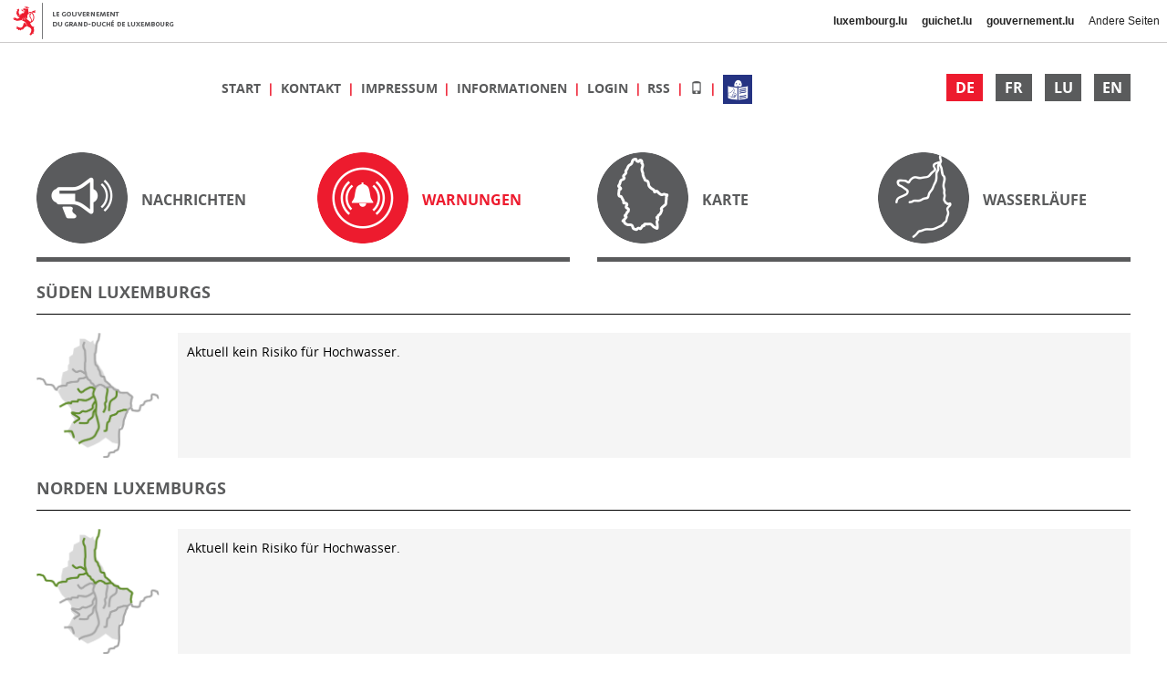

--- FILE ---
content_type: text/html;charset=UTF-8
request_url: https://www.inondations.lu/alerts;jsessionid=5da3ac24bad0511b3779f000f3ad
body_size: 2900
content:






















    



















<!DOCTYPE html>
<html lang="de">
    <head>
        <meta charset="utf-8">
        <meta http-equiv="content-type" content="text/html;charset=utf-8"/>
        <title>Warnungen - Inondations.lu</title>
        <meta name="viewport" content="width=device-width, initial-scale=1">
        
        
        

        
        
            
            
                <link href="/css/bootstrap.css" rel="stylesheet">
            
        

        
        
            
                
                
                    <link href="/rsrc/cce6c4c6/fontawesome/css/fontawesome-all.css" rel="stylesheet">
                
            
        
            
                
                
                    <link href="/rsrc/cce6c4c6/css/compiled/inondations-desktop.css" rel="stylesheet">
                
            
        

        
        <!--[if lt IE 9]>
        
            
            
          <script src="/js/html5shiv.js"></script>
          <script src="/js/respond.js"></script>
            
        
        <![endif]-->

        <link rel="shortcut icon" href="/favicon.ico">


        
        
            
            
                <script src="/js/jquery.js"></script>
                <script src="/js/bootstrap.js"></script>
            
        
        
        <script type="text/javascript">
            var basepath='';
            $(document).ready(function() {
                Localization.setDefaultLanguage('de');
            });
        </script>
        
            
                
                
                    <script src="/rsrc/cce6c4c6/js/compiled/water-level-graph.js"></script>
                
            
        
            
                
                
                    <script src="/rsrc/cce6c4c6/js/inondations.js"></script>
                
            
        
            
                
                
                    <script src="/rsrc/cce6c4c6/js/js-bundle.js"></script>
                
            
        
            
                
                
                    <script src="/rsrc/cce6c4c6/jsbundles/Inondations_de.js"></script>
                
            
        
            
                
                
                    <script src="/rsrc/cce6c4c6/js/lib/sortable.js"></script>
                
            
        
            
                
                    <script src="https://apiv3.geoportail.lu/apiv3loader.js"></script>
                
                
            
        
            
                
                
                    <script src="/rsrc/cce6c4c6/js/lib/d3.js"></script>
                
            
        
                    
        
            
        
            <script> 
              (function(i,s,o,g,r,a,m){i['GoogleAnalyticsObject']=r;i[r]=i[r]||function(){ 
              (i[r].q=i[r].q||[]).push(arguments)},i[r].l=1*new Date();a=s.createElement(o), 
              m=s.getElementsByTagName(o)[0];a.async=1;a.src=g;m.parentNode.insertBefore(a,m) 
              })(window,document,'script','https://www.google-analytics.com/analytics.js','ga'); 

              ga('create', 'UA-77233939-1', 'auto'); 
              ga('send', 'pageview'); 
            </script> 
        
            
        <link rel="alternate" type="application/rss+xml"
              title="Inondations.lu - Aktuelle Warnungen"
              href="/rss/de" />

    </head>
    
    
    <body>
        
        <div id="page">
            
            <div id="header">
                <div id="languages" class="pull-right">
                    
                        <a class="language active"
                           href="?lang=de">
                            DE
                        </a>
                    
                        <a class="language"
                           href="?lang=fr">
                            FR
                        </a>
                    
                        <a class="language"
                           href="?lang=lb">
                            LU
                        </a>
                    
                        <a class="language"
                           href="?lang=en">
                            EN
                        </a>
                    
                </div>

                <div id="navigation">
                    
                        
                            <span class="item">
                                <a href="/" >
                                    
                                    
                                        Start
                                    
                                </a>
                            </span>
                        
                    
                        
                            <span class="item">
                                <a href="/information/contact" >
                                    
                                    
                                        Kontakt
                                    
                                </a>
                            </span>
                        
                    
                        
                            <span class="item">
                                <a href="/legal-notice" >
                                    
                                    
                                        Impressum
                                    
                                </a>
                            </span>
                        
                    
                        
                            <span class="item">
                                <a href="/information" >
                                    
                                    
                                        Informationen
                                    
                                </a>
                            </span>
                        
                    
                        
                            <span class="item">
                                <a href="/login" >
                                    
                                    
                                        Login
                                    
                                </a>
                            </span>
                        
                    
                        
                    
                        
                    
                        
                            <span class="item">
                                <a href="/rss/de" target="_blank">
                                    
                                    
                                        RSS
                                    
                                </a>
                            </span>
                        
                    
                    
                    <span class="item">
                        <a href="?view=mobile">
                            <span class="glyphicon glyphicon-phone" title="Wechseln zur Mobil-Seite"></span>
                        </a>
                    </span>
                    <span class="item">
                        <a href="/files/LS_Hochwasser.pdf" target="_blank" title="Informationen in leichter Sprache">
                            <img src="/img/icon-simple-language.png" class="simple-language-icon" width="32" height="32">
                        </a>
                    </span>
                </div>
            </div>
        
            
            
            
            
            

















    <div id="menu" class="row">
        
            <div class="col-lg-3 col-xs-6 menu-item">
                <a class="img-hover" href="/news;jsessionid=871ff2ebf50fb086fefc6f0e0401">
                    <img class="icon" src="/img/menu-news.png"
                         data-src-hover="/img/menu-news-active.png" />
                    <div class="valign">
                        Nachrichten
                    </div>
                </a>
            </div>
        
            <div class="col-lg-3 col-xs-6 menu-item active">
                <a class="img-hover" href="/alerts;jsessionid=871ff2ebf50fb086fefc6f0e0401">
                    <img class="icon" src="/img/menu-alerts-active.png"
                         data-src-hover="/img/menu-alerts-active.png" />
                    <div class="valign">
                        Warnungen
                    </div>
                </a>
            </div>
        
            <div class="col-lg-3 col-xs-6 menu-item">
                <a class="img-hover" href="/map;jsessionid=871ff2ebf50fb086fefc6f0e0401">
                    <img class="icon" src="/img/menu-map.png"
                         data-src-hover="/img/menu-map-active.png" />
                    <div class="valign">
                        Karte
                    </div>
                </a>
            </div>
        
            <div class="col-lg-3 col-xs-6 menu-item">
                <a class="img-hover" href="/basins;jsessionid=871ff2ebf50fb086fefc6f0e0401">
                    <img class="icon" src="/img/menu-basins.png"
                         data-src-hover="/img/menu-basins-active.png" />
                    <div class="valign">
                        Wasserläufe
                    </div>
                </a>
            </div>
        
    </div>



    <div id="menuSeparator">
        <div class="dash"></div><div class="dash"></div>
        <div class="clearfix"></div>
    </div>




<div class="row" id="alerts">
    
    
        
        
        <div class="item col-xs-12">
            <div class="title">
                Süden Luxemburgs
            </div>
                
            <div class="alert-content-wrapper">
                <img src="/alert-maps/administration/south_normal.png" class="rivers-icon" />
            
                <div class="alert-content">
                    
                    
                
                    <div class="alert-text">
                        
                        
                        
                            
                                <p>
                                    
                                        
                                            Aktuell kein Risiko für Hochwasser.
                                        
                                        
                                    
                                </p>
                            
                            
                        
                                
                        
                        
                        
                    </div>
                </div>
            </div>

        </div>
    
        
        
        <div class="item col-xs-12">
            <div class="title">
                Norden Luxemburgs
            </div>
                
            <div class="alert-content-wrapper">
                <img src="/alert-maps/administration/north_normal.png" class="rivers-icon" />
            
                <div class="alert-content">
                    
                    
                
                    <div class="alert-text">
                        
                        
                        
                            
                                <p>
                                    
                                        
                                            Aktuell kein Risiko für Hochwasser.
                                        
                                        
                                    
                                </p>
                            
                            
                        
                                
                        
                        
                        
                    </div>
                </div>
            </div>

        </div>
    
        
        
        <div class="item col-xs-12">
            <div class="title">
                Mosel
            </div>
                
            <div class="alert-content-wrapper">
                <img src="/alert-maps/administration/moselle_normal.png" class="rivers-icon" />
            
                <div class="alert-content">
                    
                    
                
                    <div class="alert-text">
                        
                        
                        
                            
                                <p>
                                    
                                        
                                            Aktuell kein Risiko für Hochwasser.
                                        
                                        
                                    
                                </p>
                            
                            
                        
                                
                        
                        
                        
                    </div>
                </div>
            </div>

        </div>
    
    
</div>

<div class="row">
    <div class="col-xs-12">
        <div class="separator"></div>
    </div>
</div>









<div id="externalLinks" class="row">

    
        
        
            <div class="item col-lg-6 col-xs-12">
                <a href="https://lu-alert.lu/de.html" class="logo" target="_blank">
                    <img src="/img/logo-lu-alert.svg" />
                </a>
                <div class="content">
                    <p>
                        <a href="https://lu-alert.lu/de.html" target="_blank"><span class="title">LU Alert</span></a>
                    </p>
                </div>
            </div>
        
        
        

        

        

        

        

    
        
        
        
        

        

        

        
            <div class="item col-lg-6 col-xs-12">
                <a href="https://infocrise.public.lu/de.html" class="logo" target="_blank">
                   <img src="/img/logo-infocrise.png" />
                </a>
                <div class="content">
                    <p>
                        <a href="https://infocrise.public.lu/de.html" target="_blank"><span class="title">Infocrise</span></a>
                    </p>
                </div>
            </div>
        

        

    
    
</div>






        
                    
        <div class="clearfix"></div>

        <div id="footer">
            © copyright 2026 | Administration de la gestion de leau
        </div>
        
    </div> 
    
    <script>
        var $html = $('html');
        var lang = $html.attr('lang');
        var useFallback = (lang != 'de' && lang != 'fr' && lang != 'en');
        if (useFallback) {
            $html.attr('lang', 'de');
        }
    </script>
    <script src="//cdn.public.lu/skizz/govbar/2-2-0/govbar.js" data-govbar="{ }"></script>
    <script>
        govbar();
        if (useFallback) {
            $html.attr('lang', lang);
        }
    </script>

</body>
</html>



--- FILE ---
content_type: text/css;charset=UTF-8
request_url: https://www.inondations.lu/rsrc/cce6c4c6/css/compiled/inondations-desktop.css
body_size: 34102
content:
@charset "UTF-8";
/* Adapted from https://github.com/FontFaceKit/open-sans */
/* BEGIN Light */
@font-face {
  font-family: "Open Sans";
  src: url("/fonts/open-sans/Light/OpenSans-Light.eot?v=1.1.0");
  src: url("/fonts/open-sans/Light/OpenSans-Light.eot?#iefix&v=1.1.0") format("embedded-opentype"), url("/fonts/open-sans/Light/OpenSans-Light.woff2?v=1.1.0") format("woff2"), url("/fonts/open-sans/Light/OpenSans-Light.woff?v=1.1.0") format("woff"), url("/fonts/open-sans/Light/OpenSans-Light.ttf?v=1.1.0") format("truetype"), url("/fonts/open-sans/Light/OpenSans-Light.svg?v=1.1.0#Light") format("svg");
  font-weight: 300;
  font-style: normal;
}
/* END Light */
/* BEGIN Light Italic */
@font-face {
  font-family: "Open Sans";
  src: url("/fonts/open-sans/LightItalic/OpenSans-LightItalic.eot?v=1.1.0");
  src: url("/fonts/open-sans/LightItalic/OpenSans-LightItalic.eot?#iefix&v=1.1.0") format("embedded-opentype"), url("/fonts/open-sans/LightItalic/OpenSans-LightItalic.woff2?v=1.1.0") format("woff2"), url("/fonts/open-sans/LightItalic/OpenSans-LightItalic.woff?v=1.1.0") format("woff"), url("/fonts/open-sans/LightItalic/OpenSans-LightItalic.ttf?v=1.1.0") format("truetype"), url("/fonts/open-sans/LightItalic/OpenSans-LightItalic.svg?v=1.1.0#LightItalic") format("svg");
  font-weight: 300;
  font-style: italic;
}
/* END Light Italic */
/* BEGIN Regular */
@font-face {
  font-family: "Open Sans";
  src: url("/fonts/open-sans/Regular/OpenSans-Regular.eot?v=1.1.0");
  src: url("/fonts/open-sans/Regular/OpenSans-Regular.eot?#iefix&v=1.1.0") format("embedded-opentype"), url("/fonts/open-sans/Regular/OpenSans-Regular.woff2?v=1.1.0") format("woff2"), url("/fonts/open-sans/Regular/OpenSans-Regular.woff?v=1.1.0") format("woff"), url("/fonts/open-sans/Regular/OpenSans-Regular.ttf?v=1.1.0") format("truetype"), url("/fonts/open-sans/Regular/OpenSans-Regular.svg?v=1.1.0#Regular") format("svg");
  font-weight: normal;
  font-style: normal;
}
/* END Regular */
/* BEGIN Italic */
@font-face {
  font-family: "Open Sans";
  src: url("/fonts/open-sans/Italic/OpenSans-Italic.eot?v=1.1.0");
  src: url("/fonts/open-sans/Italic/OpenSans-Italic.eot?#iefix&v=1.1.0") format("embedded-opentype"), url("/fonts/open-sans/Italic/OpenSans-Italic.woff2?v=1.1.0") format("woff2"), url("/fonts/open-sans/Italic/OpenSans-Italic.woff?v=1.1.0") format("woff"), url("/fonts/open-sans/Italic/OpenSans-Italic.ttf?v=1.1.0") format("truetype"), url("/fonts/open-sans/Italic/OpenSans-Italic.svg?v=1.1.0#Italic") format("svg");
  font-weight: normal;
  font-style: italic;
}
/* END Italic */
/* BEGIN Semibold */
@font-face {
  font-family: "Open Sans";
  src: url("/fonts/open-sans/Semibold/OpenSans-Semibold.eot?v=1.1.0");
  src: url("/fonts/open-sans/Semibold/OpenSans-Semibold.eot?#iefix&v=1.1.0") format("embedded-opentype"), url("/fonts/open-sans/Semibold/OpenSans-Semibold.woff2?v=1.1.0") format("woff2"), url("/fonts/open-sans/Semibold/OpenSans-Semibold.woff?v=1.1.0") format("woff"), url("/fonts/open-sans/Semibold/OpenSans-Semibold.ttf?v=1.1.0") format("truetype"), url("/fonts/open-sans/Semibold/OpenSans-Semibold.svg?v=1.1.0#Semibold") format("svg");
  font-weight: 600;
  font-style: normal;
}
/* END Semibold */
/* BEGIN Semibold Italic */
@font-face {
  font-family: "Open Sans";
  src: url("/fonts/open-sans/SemiboldItalic/OpenSans-SemiboldItalic.eot?v=1.1.0");
  src: url("/fonts/open-sans/SemiboldItalic/OpenSans-SemiboldItalic.eot?#iefix&v=1.1.0") format("embedded-opentype"), url("/fonts/open-sans/SemiboldItalic/OpenSans-SemiboldItalic.woff2?v=1.1.0") format("woff2"), url("/fonts/open-sans/SemiboldItalic/OpenSans-SemiboldItalic.woff?v=1.1.0") format("woff"), url("/fonts/open-sans/SemiboldItalic/OpenSans-SemiboldItalic.ttf?v=1.1.0") format("truetype"), url("/fonts/open-sans/SemiboldItalic/OpenSans-SemiboldItalic.svg?v=1.1.0#SemiboldItalic") format("svg");
  font-weight: 600;
  font-style: italic;
}
/* END Semibold Italic */
/* BEGIN Bold */
@font-face {
  font-family: "Open Sans";
  src: url("/fonts/open-sans/Bold/OpenSans-Bold.eot?v=1.1.0");
  src: url("/fonts/open-sans/Bold/OpenSans-Bold.eot?#iefix&v=1.1.0") format("embedded-opentype"), url("/fonts/open-sans/Bold/OpenSans-Bold.woff2?v=1.1.0") format("woff2"), url("/fonts/open-sans/Bold/OpenSans-Bold.woff?v=1.1.0") format("woff"), url("/fonts/open-sans/Bold/OpenSans-Bold.ttf?v=1.1.0") format("truetype"), url("/fonts/open-sans/Bold/OpenSans-Bold.svg?v=1.1.0#Bold") format("svg");
  font-weight: bold;
  font-style: normal;
}
/* END Bold */
/* BEGIN Bold Italic */
@font-face {
  font-family: "Open Sans";
  src: url("/fonts/open-sans/BoldItalic/OpenSans-BoldItalic.eot?v=1.1.0");
  src: url("/fonts/open-sans/BoldItalic/OpenSans-BoldItalic.eot?#iefix&v=1.1.0") format("embedded-opentype"), url("/fonts/open-sans/BoldItalic/OpenSans-BoldItalic.woff2?v=1.1.0") format("woff2"), url("/fonts/open-sans/BoldItalic/OpenSans-BoldItalic.woff?v=1.1.0") format("woff"), url("/fonts/open-sans/BoldItalic/OpenSans-BoldItalic.ttf?v=1.1.0") format("truetype"), url("/fonts/open-sans/BoldItalic/OpenSans-BoldItalic.svg?v=1.1.0#BoldItalic") format("svg");
  font-weight: bold;
  font-style: italic;
}
/* END Bold Italic */
/* BEGIN Extrabold */
@font-face {
  font-family: "Open Sans";
  src: url("/fonts/open-sans/ExtraBold/OpenSans-ExtraBold.eot?v=1.1.0");
  src: url("/fonts/open-sans/ExtraBold/OpenSans-ExtraBold.eot?#iefix&v=1.1.0") format("embedded-opentype"), url("/fonts/open-sans/ExtraBold/OpenSans-ExtraBold.woff2?v=1.1.0") format("woff2"), url("/fonts/open-sans/ExtraBold/OpenSans-ExtraBold.woff?v=1.1.0") format("woff"), url("/fonts/open-sans/ExtraBold/OpenSans-ExtraBold.ttf?v=1.1.0") format("truetype"), url("/fonts/open-sans/ExtraBold/OpenSans-ExtraBold.svg?v=1.1.0#ExtraBold") format("svg");
  font-weight: 800;
  font-style: normal;
}
/* END Extrabold */
/* BEGIN Extrabold Italic */
@font-face {
  font-family: "Open Sans";
  src: url("/fonts/open-sans/ExtraBoldItalic/OpenSans-ExtraBoldItalic.eot?v=1.1.0");
  src: url("/fonts/open-sans/ExtraBoldItalic/OpenSans-ExtraBoldItalic.eot?#iefix&v=1.1.0") format("embedded-opentype"), url("/fonts/open-sans/ExtraBoldItalic/OpenSans-ExtraBoldItalic.woff2?v=1.1.0") format("woff2"), url("/fonts/open-sans/ExtraBoldItalic/OpenSans-ExtraBoldItalic.woff?v=1.1.0") format("woff"), url("/fonts/open-sans/ExtraBoldItalic/OpenSans-ExtraBoldItalic.ttf?v=1.1.0") format("truetype"), url("/fonts/open-sans/ExtraBoldItalic/OpenSans-ExtraBoldItalic.svg?v=1.1.0#ExtraBoldItalic") format("svg");
  font-weight: 800;
  font-style: italic;
}
/* END Extrabold Italic */

.sortable th:not(.no-sort) {
  cursor: pointer;
}
.sortable th:not(.no-sort):hover::after {
  content: " ▸";
}
.sortable th:not(.no-sort)::after {
  content: " ▸";
}
.sortable th:not(.no-sort).dir-d::after {
  content: " ▾";
}
.sortable th:not(.no-sort).dir-u::after {
  content: " ▴";
}

@font-face {
  font-family: "Font Awesome 5 Pro Solid";
  font-style: normal;
  font-weight: 900;
  src: url("../../fontawesome/webfonts/fa-solid-900.eot");
  src: url("../../fontawesome/webfonts/fa-solid-900.eot?#iefix") format("embedded-opentype"), url("../../fontawesome/webfonts/fa-solid-900.woff2") format("woff2"), url("../../fontawesome/webfonts/fa-solid-900.woff") format("woff"), url("../../fontawesome/webfonts/fa-solid-900.ttf") format("truetype"), url("../../fontawesome/webfonts/fa-solid-900.svg#fontawesome") format("svg");
}
.font-large, #contact .title, #legalNotice .title, #overviewMap .legend .btn, .station-details .station-navigation-wrapper, .station-details .header, #rivers .station-graph-entry .header, #alerts .item .alert-date, #alerts .item .title, #news .item .date, #externalLinks .item .content .title, #home #welcome .title, .info-page .consequences-and-tips .ct-title, .info-page .title {
  font-size: 18px;
  line-height: 27px;
}

.font-xlarge, #news .item .title {
  font-size: 24px;
  line-height: 36px;
}

.font-medium, .station-details .info-table thead .title, #rivers .station-name, #rivers .station-table, #rivers .river, #rivers .river-cell a, #basins .basin, #alerts .item .link-report, #news #archive, #externalLinks .item .content, #home #welcome .subtitle, #menu .menu-item a, #infoMenu .menu-item a, #header #languages .language, .info-page .subtitle {
  font-size: 16px;
  line-height: 24px;
}

.font-normal, .station-details.graph-widget .info-table thead, .station-details.graph-widget .station-navigation-wrapper, .station-details .info-table, #alerts .item .alert-content, #header #navigation .item a, body, .info-page .subtitle-2 {
  font-size: 14px;
  line-height: 21px;
}

.font-small, .station-details.graph-widget .info-table, #footer {
  font-size: 10px;
  line-height: 15px;
}

.inline-block {
  display: inline-block;
}

.nowrap {
  white-space: nowrap;
}

li.no-marker::marker {
  content: "";
}

.carousel-indicators li {
  border-radius: 10px !important;
}

.spacer-v-20 {
  margin-top: 20px;
}

.spacer-v-10 {
  margin-top: 10px;
}

.well {
  background: #F5F5F5;
  border: none;
  box-shadow: none;
  -webkit-box-shadow: none;
}

[data-content-id] {
  cursor: pointer;
}
[data-content-id]::before {
  font-family: "Font Awesome 5 Pro Solid";
  content: "\f0da";
  width: 20px;
  display: inline-block;
}
[data-content-id][data-is-shown=true]::before {
  content: "\f0d7";
}

.info-content {
  display: none;
}

.columns-3 {
  width: calc((100% - (3 - 1) * 16px) / 3);
}

.columns-3-span-2 {
  width: calc((100% - (3 - 1) * 16px) / 3 * 2 + (2 - 1) * 16px);
}

.columns-3,
.columns-3-span-2 {
  display: inline-block;
  vertical-align: top;
  float: left;
}
.columns-3 + .columns-2,
.columns-3-span-2 + .columns-2 {
  margin-left: 16px;
}

/* ALERT LEVEL RELATED STYLES */
.alert-bg-normal {
  color: black;
  background-color: rgb(96, 141, 43);
}

.alert-bg-standby {
  color: black;
  background-color: rgb(243, 203, 61);
}

.alert-bg-prealert {
  color: black;
  background-color: rgb(235, 106, 35);
}

.alert-bg-alert {
  color: white;
  background-color: rgb(211, 21, 27);
}

/* GENERAL GRAPH SETTINGS */
.water-level-indicator.measured {
  border-color: #7eb6eb;
  background-color: rgb(170, 207, 242);
}
.water-level-indicator.simulated {
  border-color: #c6c6c6;
  background-color: rgb(223, 223, 223);
}
.water-level-indicator.estimated {
  border-color: black;
  stroke-dasharray: 3, 3;
  background-color: rgb(248, 248, 248);
}
.water-level-indicator.vigilance {
  border-color: #ffff19;
  background-color: rgb(255, 255, 127);
}
.water-level-indicator.prealerte {
  border-color: #ff8819;
  background-color: rgb(255, 189, 127);
}
.water-level-indicator.alerte {
  border-color: #ff1919;
  background-color: rgb(255, 127, 127);
}

iframe.width-changed {
  width: 100%;
  display: block;
  border: 0;
  height: 0;
  margin: 0;
}

* {
  -webkit-border-radius: 0 !important;
  -moz-border-radius: 0 !important;
  border-radius: 0 !important;
}

.alert-level-info-box {
  display: flex;
  margin-top: 1.5rem;
  margin-bottom: 1.5rem;
  border: solid 1px black;
}
.alert-level-info-box .color-indicator {
  flex: 0 0 2rem;
  border-right: solid 1px black;
}
.alert-level-info-box .info-text {
  padding: 0.75rem;
  padding-right: 1.5rem;
}
.alert-level-info-box .info-text > p:last-child {
  margin-bottom: auto;
}

.info-page {
  text-align: justify;
  line-height: normal;
}
.info-page .title {
  font-weight: bold;
  text-transform: uppercase;
  color: #ED1B2E;
  margin-top: 12px;
}
.info-page .subtitle {
  font-weight: bold;
  margin-top: 12px;
}
.info-page .alert-level-info-box .subtitle {
  margin-top: 0;
}
.info-page .subtitle-2 {
  font-weight: bold;
  margin-top: 8px;
  color: #5A5B5C;
}
.info-page hr {
  height: 3px;
  color: #5A5B5C;
  background-color: #5A5B5C;
  border-color: #5A5B5C;
}
.info-page .reference {
  display: block;
  margin-top: 6px;
  margin-bottom: 6px;
}
.info-page .indent {
  margin-left: 36px;
}
.info-page .figure-title {
  display: block;
  text-align: center;
  font-weight: bold;
  color: #5A5B5C;
  margin: 6px 0;
}
.info-page .faq-table {
  border-top: solid 1px black;
  border-bottom: solid 1px black;
  margin: 8px 0;
  display: inline-block;
}
.info-page .faq-table tr + tr {
  border-top: dashed 1px black;
}
.info-page .faq-table td {
  padding: 2px 6px;
  text-align: left;
}
.info-page .faq-table td + td {
  padding-left: 12px;
}
.info-page .spaced-table th + th, .info-page .spaced-table td + td {
  padding-left: 16px;
}
.info-page ul.spaced li + li, .info-page ol.spaced li + li {
  margin-top: 11px;
}
.info-page .info-thresholds-wrapper {
  width: 500px;
  max-width: 100%;
  display: inline-block;
}
.info-page .info-thresholds-wrapper .info-thresholds {
  width: 100%;
  text-align: left;
}
.info-page .info-thresholds-wrapper .info-thresholds thead th, .info-page .info-thresholds-wrapper .info-thresholds tbody td + td, .info-page .info-thresholds-wrapper .info-thresholds td.subheader {
  text-align: center;
}
.info-page .info-thresholds-wrapper .info-thresholds td {
  background-color: #F5F5F5;
}
.info-page .info-thresholds-wrapper .info-thresholds th, .info-page .info-thresholds-wrapper .info-thresholds td.subheader {
  background-color: #DEDEDF;
}
.info-page .thresholds-table {
  margin: 30px 0;
  text-align: left;
}
.info-page .thresholds-table thead td {
  font-style: italic;
}
.info-page .thresholds-table td + td, .info-page .thresholds-table th + th {
  padding-left: 15px;
}
.info-page .thresholds-table .values-de td {
  font-weight: bold;
  padding-top: 8px;
}
.info-page .thresholds-table .values-de td.desc {
  font-weight: normal;
}
.info-page .thresholds-table .values-fr td, .info-page .thresholds-table .values-en td {
  font-style: italic;
}
.info-page .thresholds-table .values-en td {
  padding-bottom: 8px;
}
.info-page .consequences-and-tips {
  background-color: #f5f5f5;
  padding: 12px;
  text-align: left;
  margin-left: 12px;
}
.info-page .consequences-and-tips .ct-title {
  font-weight: bold;
}
.info-page .consequences-and-tips .ct-title img {
  display: inline-block;
  width: 40px;
  margin-right: 10px;
}
.info-page .consequences-and-tips .ct-subtitle {
  font-weight: bold;
  margin-left: 40px;
}
.info-page .consequences-and-tips hr {
  height: 1px;
  color: #5A5B5C;
  background-color: #5A5B5C;
  border-color: #5A5B5C;
  margin-top: 10px;
  margin-bottom: 10px;
}

#answerPhoneTable [title] {
  text-decoration: underline;
  text-decoration-style: dotted;
  text-decoration-color: #A9AAAD;
}

.error-block {
  margin-top: 50px;
  margin-bottom: 50px;
  padding: 50px;
  text-align: center;
  line-height: 200%;
  border: solid 1px #DEDEDF;
  background-color: #F5F5F5;
}

.simple-language-link {
  display: inline-block;
}
.simple-language-link > a {
  display: flex;
  align-items: center;
  gap: 0.5em;
}
.simple-language-link > a .simple-language-icon {
  width: 32px;
  height: 32px;
  flex-basis: 32px;
  flex-grow: 0;
  margin-top: 0.5rem;
  margin-bottom: 0.5rem;
}

/* GOVBAR FIXES */
.govbar {
  z-index: 300 !important;
}

/* CONSEQUENCES AND TIPS */
.ct-container .ct-header {
  cursor: pointer;
  padding: 8px;
}
.ct-container .ct-header::before {
  font-family: "Font Awesome 5 Pro Solid";
  content: "\f0da";
  width: 20px;
  display: inline-block;
}
.ct-container .ct-header[data-is-shown=true]::before {
  content: "\f0d7";
}
.ct-container.ct-standby .ct-header {
  background-color: rgb(243, 203, 61);
  color: black;
}
.ct-container.ct-prealert .ct-header {
  background-color: rgb(235, 106, 35);
  color: black;
}
.ct-container.ct-alert .ct-header {
  background-color: rgb(211, 21, 27);
  color: white;
}
.ct-container .ct-contents {
  display: none;
  padding: 8px;
  background-color: #f5f5f5;
}

.water-level-graph {
  font-family: "Open Sans", Arial, Helvetica, sans-serif;
  font-size: 14px;
}
.water-level-graph .axis path,
.water-level-graph .axis line {
  fill: none;
  stroke: black;
  shape-rendering: crispEdges;
}
.water-level-graph .levels.area.measured {
  fill: rgb(170, 207, 242);
}
.water-level-graph .levels.area.simulated {
  fill: rgb(223, 223, 223);
}
.water-level-graph .levels.area.estimated {
  fill: rgb(248, 248, 248);
}
.water-level-graph .levels.area.vigilance {
  fill: rgb(255, 255, 127);
}
.water-level-graph .levels.area.prealerte {
  fill: rgb(255, 189, 127);
}
.water-level-graph .levels.area.alerte {
  fill: rgb(255, 127, 127);
}
.water-level-graph .levels.line {
  stroke-width: 2;
}
.water-level-graph .levels.line.measured {
  stroke: #7eb6eb;
}
.water-level-graph .levels.line.simulated {
  stroke: #c6c6c6;
}
.water-level-graph .levels.line.estimated {
  stroke: black;
  stroke-dasharray: 5, 5;
}
.water-level-graph .levels.line.vigilance {
  stroke: #ffff19;
}
.water-level-graph .levels.line.prealerte {
  stroke: #ff8819;
}
.water-level-graph .levels.line.alerte {
  stroke: #ff1919;
}
.water-level-graph .cote.bar.vigilance {
  stroke: rgb(243, 203, 61);
}
.water-level-graph .cote.bar.prealerte {
  stroke: rgb(235, 106, 35);
}
.water-level-graph .cote.bar.alerte {
  stroke: rgb(211, 21, 27);
}
.water-level-graph .grid .tick {
  stroke: #5A5B5C;
  stroke-opacity: 0.5;
  shape-rendering: crispEdges;
}
.water-level-graph .grid .domain {
  display: none;
}
.water-level-graph .overlay {
  fill: none;
  pointer-events: all;
}
.water-level-graph .focus circle {
  fill: none;
  stroke: black;
}
.water-level-graph .no-data {
  font-size: 18px;
  fill: #A9AAAD;
  font-weight: bold;
  text-transform: uppercase;
}

html, body, #page {
  margin: 0;
  padding: 0;
  width: 100%;
  min-height: 100%;
}

body {
  font-family: "Open Sans", Arial, Helvetica, sans-serif;
  color: black;
  text-align: center;
  height: 100%;
}

#page {
  position: relative;
  margin: auto;
  padding: 40px;
  padding-top: 20px;
  text-align: left;
  max-width: 1280px;
}

a {
  color: #5A5B5C;
}

a:hover, a:active, .item.active a {
  color: #ED1B2E;
  text-decoration: none;
}

.mapTooltip {
  position: absolute;
  padding: 2px 10px;
  border: solid 1px #5A5B5C;
  background-color: #F5F5F5;
  border-radius: 4px;
  white-space: nowrap;
  display: block;
  overflow: visible;
  z-index: 100000;
}

#header {
  text-align: center;
  /*height: 60px;*/
  line-height: 60px;
}
#header #govlogo {
  text-align: left;
}
#header #govlogo img {
  width: 240px;
  height: 60px;
}
#header #navigation .item a {
  font-weight: bold;
  text-transform: uppercase;
}
#header #navigation .item + .item::before {
  content: "|";
  font-weight: bold;
  color: #ED1B2E;
  display: inline-block;
  padding-left: 0.2em;
  padding-right: 0.2em;
}
#header #languages {
  text-align: right;
}
#header #languages .language {
  font-weight: bold;
  text-align: center;
  display: inline-block;
  width: 40px;
  height: 30px;
  line-height: 30px;
  margin-left: 10px;
  color: white;
  background-color: #5A5B5C;
}
#header #languages .language.active, #header #languages .language:hover {
  background-color: #ED1B2E;
}
#header #headerSimpleLanguageLink {
  text-align: center;
  line-height: normal;
}

#globalAlert {
  border: solid 1px #5A5B5C;
  padding: 1em;
  line-height: normal;
}
#globalAlert > p:last-child {
  margin-bottom: 0;
}

#menu {
  margin-top: 20px;
}

#banner_carousel {
  width: 100%;
}
#banner_carousel.small-carousel {
  height: 60px;
  overflow-y: hidden;
}
#banner_carousel .carousel-indicators {
  bottom: 4px;
}
#banner_carousel .carousel-indicators li {
  width: 20px;
  height: 20px;
  background-color: #E4E5DF;
  border: none;
}
#banner_carousel .carousel-indicators li.active {
  background-color: #ED1B2E;
}

.carousel-end-of-page {
  margin-top: 20px;
}

#infoMenu {
  margin-top: 20px;
}
#infoMenu .top-border {
  border-top: solid 1px black;
}

#menu .menu-item, #infoMenu .menu-item {
  display: inline-block;
  margin-top: 20px;
  line-height: 100px;
}
#menu .menu-item .valign, #infoMenu .menu-item .valign {
  display: inline-block;
  width: calc(100% - 120px);
  line-height: 24px;
  vertical-align: middle;
}
#menu .menu-item a, #infoMenu .menu-item a {
  font-weight: bold;
  text-transform: uppercase;
  float: left;
  line-height: 100px;
  width: 100%;
  height: 100px;
}
#menu .menu-item.active a, #infoMenu .menu-item.active a {
  color: #ED1B2E;
}
#menu .menu-item .icon, #infoMenu .menu-item .icon {
  width: 100px;
  height: 100px;
  margin-right: 15px;
  float: left;
}

#menuSeparator .dash {
  display: inline-block;
  width: 48.75%;
  height: 5px;
  background-color: #5A5B5C;
  margin-top: 15px;
  float: left;
}
#menuSeparator .dash + .dash {
  float: right;
}

.separator {
  border-bottom: solid 5px #5A5B5C;
  margin-top: 10px;
  margin-bottom: 10px;
}

#footer {
  color: white;
  text-align: center;
  background-color: #5A5B5C;
  position: absolute;
  bottom: 0;
  left: 0;
  right: 0;
  height: 20px;
  line-height: 20px;
  margin: 0 40px;
}

#home #welcome, #home #externalLinks {
  margin-top: 30px;
}
#home #welcome {
  background-color: #F5F5F5;
  padding: 10px;
  min-height: 320px;
  text-align: justify;
  /* right-align with menu separator dash */
}
@media (min-width: 1200px) {
  #home #welcome.col-lg-6 {
    width: 48.75%;
    margin-right: 1.25%;
  }
}
#home #welcome .title {
  font-weight: bold;
  color: #5A5B5C;
  text-transform: uppercase;
}
#home #welcome .subtitle {
  font-weight: bold;
  text-align: left;
}

#externalLinks .item {
  display: flex;
  height: 100px;
  line-height: 100px;
}
#externalLinks .item.v-item {
  margin-top: 15px;
  margin-bottom: 15px;
}
#externalLinks .item .logo {
  flex: 0 0 166px;
  padding-right: 15px;
  border-right: solid 1px #5A5B5C;
  margin-right: 15px;
  display: inline-block;
  height: 100px;
  text-align: end;
}
#externalLinks .item .logo img {
  max-width: 150%;
  max-height: 100%;
}
#externalLinks .item .content .title {
  font-weight: bold;
  color: #5A5B5C;
  text-transform: uppercase;
}

#news {
  color: #5A5B5C;
}
#news #archive, #news .item {
  margin-top: 20px;
}
#news #archive {
  font-weight: bold;
  text-align: center;
}
#news #archive .panel {
  border: none;
}
#news #archive .panel-heading {
  background-color: #5A5B5C;
  color: white;
  text-transform: uppercase;
}
#news #archive .list-group-item {
  background-color: #F5F5F5;
  border: none;
  border-top: solid 1px white;
}
#news #archive .list-group-item.active, #news #archive .list-group-item:hover {
  background-color: #DEDEDF;
}
#news .item {
  background-color: #F5F5F5;
  padding: 20px;
}
#news .item .separator {
  width: 100%;
  border-bottom: solid 1px #5A5B5C;
  margin-bottom: 20px;
}
#news .item .date {
  font-weight: bold;
}
#news .item .date .day-of-week {
  font-weight: normal;
  text-transform: uppercase;
}
#news .item .title-row {
  margin-bottom: 2px;
}
#news .item .title {
  line-height: 24px;
  font-weight: bold;
}
#news .item .image img {
  max-width: 100%;
}
#news .item .text {
  color: black;
  line-height: 1.6;
}
#news .item .text .link {
  margin-top: 8px;
}
#news .item .attachment {
  margin-top: 12px;
}

#alerts .item {
  margin-top: 20px;
}
#alerts .item .title {
  color: #5A5B5C;
  font-weight: bold;
  text-transform: uppercase;
  padding-bottom: 10px;
  border-bottom: solid 1px black;
  margin-bottom: 20px;
}
#alerts .item .alert-content-wrapper {
  display: table;
}
#alerts .item .rivers-icon {
  width: 135px;
  margin-right: 20px;
  display: table-cell;
}
#alerts .item .alert-content {
  display: table-cell;
  width: 100%;
  background-color: #F5F5F5;
  vertical-align: top;
}
#alerts .item .alert-text {
  padding: 10px;
}
#alerts .item .alert-date {
  font-weight: bold;
  padding: 5px;
  padding-left: 10px;
  color: white;
}
#alerts .item .alert-date .day-of-week {
  text-transform: uppercase;
  font-weight: normal;
  display: block;
}
#alerts .item .alert-date .alert-icon {
  height: 45px;
  margin: 4px;
}
#alerts .item .alert-type-standby {
  color: black;
  background-color: rgb(243, 203, 61);
}
#alerts .item .alert-type-prealert {
  color: black;
  background-color: rgb(235, 106, 35);
}
#alerts .item .alert-type-alert {
  color: white;
  background-color: rgb(211, 21, 27);
}
.basins-content {
  float: right;
  width: 74.1675%;
  margin-top: 5px;
}
.basins-content .water-level-graph-container {
  width: 100%;
  height: 320px;
}

.water-level-indicator {
  border-style: solid;
  border-width: 2px;
}

#basins .basin {
  display: inline-block;
  font-weight: bold;
  text-transform: uppercase;
  text-align: center;
  margin-top: 15px;
  padding-top: 15px;
  padding-bottom: 15px;
  width: 22.5025%;
  border-top: solid 5px #5A5B5C;
  border-bottom: solid 1px #5A5B5C;
}
#basins .basin + .basin {
  margin-left: 3.33%;
}
#basins .basin img.icon-basin {
  width: 100%;
  max-width: 155px;
  margin-bottom: 15px;
}
#basins .basin.active, #basins .basin:hover {
  background-color: #DEDEDF;
  color: #ED1B2E;
}
#basins .basin.inactive {
  opacity: 0.5;
}
#basins .basin.inactive:hover {
  opacity: 1;
}

#rivers {
  /* GRAPH */
}
#rivers .river-wrapper {
  display: block;
}
#rivers .river, #rivers .river-cell a {
  font-weight: bold;
  text-transform: uppercase;
  display: inline-block;
  text-align: center;
  color: #5A5B5C;
  background-color: #DEDEDF;
  padding: 2px 0;
  margin-top: 3px;
  width: 22.5025%;
}
#rivers .river:hover, #rivers .river.active, #rivers .river-cell a:hover, #rivers .river-cell a.active {
  color: white;
}
#rivers .river .inner, #rivers .river-cell a .inner, #rivers .station-name .inner {
  height: 35px;
  line-height: 35px;
}
#rivers .river:hover .inner, #rivers .river.active .inner, #rivers .river-cell a:hover .inner, #rivers .river-cell a.active .inner, #rivers .station-name:hover .inner, #rivers .station-name.active .inner {
  background-color: #5A5B5C;
}
#rivers .station-table {
  width: 100%;
  color: #5A5B5C;
  background-color: white;
}
#rivers .station-table tr {
  height: 39px;
  line-height: 35px;
}
#rivers .water-levels-header {
  padding-top: 4px;
}
#rivers .water-levels-header .water-levels-header-content {
  background-color: #5A5B5C;
  color: white;
  text-transform: uppercase;
  text-align: center;
  padding: 0 10px;
}
#rivers .river-cell {
  width: 22.5025%;
}
#rivers .river-cell a, #rivers .station-name a {
  display: inline-block;
  width: 100%;
}
#rivers .content-margin {
  width: 3.33%;
}
#rivers tr.station-data, #rivers .station-name-link {
  border-top: solid 1px #5A5B5C;
  border-bottom: solid 1px #5A5B5C;
}
#rivers tr.station-data + tr.station-data,
#rivers .station-name-link.not-first {
  border-top: none;
}
#rivers .station-name {
  font-weight: bold;
  text-transform: uppercase;
  display: inline-block;
  text-align: left;
  padding: 2px 0;
  width: 22.5025%;
  background-color: white;
}
#rivers .station-name.active .inner {
  background-color: #DEDEDF;
  color: #ED1B2E;
}
#rivers td.station-name, #rivers .station-name-link .inner {
  padding-left: 15px;
}
#rivers td.station-name {
  width: 100%;
}
#rivers .new-day {
  margin-left: 15px;
}
#rivers .water-level-date {
  font-weight: bold;
}
#rivers .water-level-date,
#rivers .water-level-value {
  text-align: right;
  padding-right: 8px;
}
#rivers .water-levels-not-available {
  color: red;
  text-align: center;
}
#rivers .icon-graph {
  height: 22px;
}
#rivers .station-graph-entry .header {
  text-transform: uppercase;
  text-align: center;
  background-color: #5A5B5C;
  color: white;
  height: 35px;
  line-height: 35px;
  padding: 0 5px;
}
#rivers .station-graph-entry .station-graph {
  display: flex;
  align-items: center;
  flex-wrap: wrap;
}
#rivers .station-graph-entry .station-graph > * > * {
  padding: 10px;
}
#rivers .station-graph-entry .water-level-graph-container, #rivers .station-graph-entry .station-graph-legend {
  min-height: 320px;
  border: solid 1px black;
}
#rivers .station-graph-entry .station-graph-legend {
  line-height: 30px;
  background-color: #F5F5F5;
}
#rivers .station-graph-entry .station-graph-legend .station-operator {
  max-height: 75px;
  max-width: 100%;
  padding: 5px;
  background-color: white;
}
#rivers .station-graph-entry .water-level-indicator-container {
  white-space: nowrap;
}
#rivers .station-graph-entry .water-level-indicator {
  display: inline-block;
  width: 20px;
  height: 20px;
  vertical-align: middle;
}
#rivers .station-graph-entry .separator {
  margin: 5px 0;
  border-top: solid 1px black;
}

.station-details .header {
  text-transform: uppercase;
  text-align: center;
  background-color: #5A5B5C;
  color: white;
  line-height: 35px;
  padding: 0 5px;
  margin-bottom: 10px;
}
.station-details .station-navigation-wrapper {
  display: inline-block;
  vertical-align: top;
  width: calc((100% - (3 - 1) * 40px) / 3);
  background-color: #DEDEDF;
  color: #5A5B5C;
  text-transform: uppercase;
  height: 31px;
  line-height: 31px;
  font-weight: bold;
}
.station-details .station-navigation-wrapper.not-empty {
  border: solid 1px #5A5B5C;
}
.station-details .station-navigation-wrapper.station-current {
  border: solid 1px #5A5B5C;
  background-color: #5A5B5C;
}
.station-details .station-navigation-wrapper.station-current, .station-details .station-navigation-wrapper.station-current a {
  color: white;
}
.station-details .station-navigation-wrapper .station-icon {
  float: left;
  height: 29px;
  border-right: solid 1px #5A5B5C;
}
.station-details .station-navigation-next {
  display: inline-block;
  vertical-align: top;
  height: 31px;
  width: 39px;
  text-align: center;
  line-height: 29px;
}
.station-details .station-navigation-next img {
  height: 25px;
}
.station-details .info-table {
  font-weight: bold;
  width: 100%;
  margin-bottom: 10px;
}
.station-details .info-table thead {
  background-color: #F5F5F5;
}
.station-details .info-table thead .title {
  background-color: #A9AAAD;
  color: white;
  text-transform: uppercase;
}
.station-details .info-table tbody {
  background-color: #F5F5F5;
  color: black;
}
.station-details .info-table tr, .station-details .info-table tr.title {
  height: 28px;
  line-height: 28px;
  border-bottom: solid 1px #A9AAAD;
}
.station-details .info-table td, .station-details .info-table th {
  padding-left: 20px;
  vertical-align: top;
}
.station-details .info-table td.info-table-label, .station-details .info-table td.compact {
  padding-right: 10px;
  white-space: nowrap;
  width: 1px;
}
.station-details .info-table td.info-table-value {
  white-space: nowrap;
}
.station-details .info-table-reference-period {
  padding-right: 10px;
}
.station-details .info-table-comment {
  display: block;
  padding-bottom: 20px;
}
.station-details .main-column {
  float: left;
  width: calc(100% - (100% - (3 - 1) * 40px) / 3 - 40px);
  margin-top: 10px;
}
.station-details .right-column {
  width: calc((100% - (3 - 1) * 40px) / 3);
  float: right;
  margin-top: 10px;
}
.station-details .station-detail-photo {
  width: 100%;
}
.station-details .water-level-graph-container {
  width: 100%;
  height: 320px;
}
.station-details .notes {
  border: solid 1px #5A5B5C;
  padding: 10px;
  margin-top: 10px;
  margin-bottom: 10px;
}
.station-details .station-detail-map {
  margin-top: 10px;
  height: 250px;
}
.station-details .station-gauge {
  margin-top: 10px;
  width: 100%;
  border: solid 1px black;
}
.station-details .station-gauge-info {
  position: absolute;
  top: 20px;
  right: 10px;
}
.station-details .station-gauge-info img {
  width: 25px;
}
.station-details .station-no-recent-measurements {
  font-weight: bold;
  color: #ED1B2E;
  margin-bottom: 10px;
}
.station-details .station-operator-link {
  display: block;
  text-align: center;
}
.station-details .station-operator-link .station-operator {
  max-width: 100%;
  max-height: 100px;
}

/* station-widget overrides for normal .station-details */
.station-details.station-widget .station-navigation-wrapper {
  width: 100%;
}

/* graph-widget overrides for normal .station-details */
.station-details.graph-widget .station-navigation-wrapper {
  line-height: 29px;
  width: 100%;
}
.station-details.graph-widget .info-table {
  width: auto;
  margin: 0px auto; /* centers the table */
  margin-top: 10px;
}
.station-details.graph-widget .info-table thead th {
  padding-left: 10px;
  padding-right: 10px;
}
.station-details.graph-widget .info-table tr {
  height: 21px;
  line-height: 21px;
  border-bottom: solid 1px #A9AAAD;
}
.station-details.graph-widget .info-table td, .station-details.graph-widget .info-table th {
  padding-left: 5px;
}
.station-details.graph-widget .info-table td.info-table-label, .station-details.graph-widget .info-table td.compact {
  padding-right: 5px;
}
.station-details.graph-widget .water-level-graph-container {
  width: 100%;
  height: 240px;
}

#overviewMap {
  margin-top: 10px;
  height: 1024px;
}
#overviewMap .legend {
  position: absolute;
  top: 8px;
  right: 8px;
  z-index: 1000;
  text-align: left;
  padding: 10px;
  background-color: rgba(255, 255, 255, 0.75);
}
#overviewMap .legend .btn {
  text-transform: uppercase;
  font-weight: bold;
}
#overviewMap .legend p:last-child {
  margin-bottom: 0;
}
#overviewMap .legend .station-flood-status {
  width: 20px;
  height: 20px;
}
#overviewMap .legend .content {
  display: none;
  text-align: left;
}
#overviewMap .legend .collapse-expand {
  width: 100%;
}
#overviewMap .legend .collapse-expand + .content {
  margin-top: 10px;
}

.station-operator-list {
  margin-top: 10px;
  text-align: center;
}
.station-operator-list .station-operator {
  padding: 10px;
  width: 20%;
  min-width: 200px;
  display: inline-block;
}
.station-operator-list .station-operator .station-operator-logo {
  max-height: 80px;
  max-width: 100%;
}

#userForm {
  margin-top: 20px;
}

#legalNotice {
  text-align: justify;
}

#contact, #legalNotice {
  line-height: 23px;
}
#contact .title, #legalNotice .title {
  color: #ED1B2E;
  font-weight: bold;
  text-transform: uppercase;
  margin-bottom: 8px;
}
#contact .contact-photo, #contact .legal-notice-photo, #legalNotice .contact-photo, #legalNotice .legal-notice-photo {
  width: 100%;
}

#faq .link-logo {
  height: 64px;
  vertical-align: middle;
  padding-right: 15px;
  border-right: solid 1px #5A5B5C;
  margin-right: 15px;
}

/*# sourceMappingURL=inondations-desktop.css.map */


--- FILE ---
content_type: text/javascript;charset=UTF-8
request_url: https://www.inondations.lu/rsrc/cce6c4c6/js/js-bundle.js
body_size: 5525
content:
if (typeof(Localization) === 'undefined') {
    /**
     * Singleton providing access to localization functionality
     */
    Localization = (function() {
        var _translations = {};
        var _defaultLanguage = null;
        var _fallbackLanguage = null;

        var interpolationRegex = /\{(\d+)\}/g;

        function interpolateParams(value, params) {
            return value.replace(interpolationRegex, function(totalMatch, matchedIndex, offset, string) {
                matchedIndex = parseInt(matchedIndex);
                if (matchedIndex >= params.length)
                    return '';
                return params[matchedIndex];
            });
        }

        return {
            setDefaultLanguage: function(defaultLanguage) {
                _defaultLanguage = defaultLanguage;
            },

            getDefaultLanguage: function() {
                return _defaultLanguage;
            },

            setFallbackLanguage: function(fallbackLanguage) {
                _fallbackLanguage = fallbackLanguage;
            },

            getFallbackLanguage: function() {
                return _fallbackLanguage;
            },
            /*
            addBundle: function(source) {
                var body = document.getElementsByTagName('body')[0];
                var script = document.createElement('script');
                script.setAttribute('src', source);
                script.setAttribute('type', 'text/javascript');
                body.appendChild(script);
            },
            */

            /**
             * Loads localization mappings for a specific language
             * @param {type} language Code of mapping language, i.e. 'en', 'de', ...
             * @param {type} translations Object containing key => localized value mappings
             */
            loadBundle: function(language, translations) {
                if (typeof(_translations[language]) === 'undefined')
                    _translations[language] = {};
                var _t = _translations[language];
                for (var key in translations)
                    _t[key] = translations[key];
            },

            /**
             * Specified the value to return for a specific key if no appropriate translation could be found
             * @param {type} key The untranslatable key
             * @returns {String} Value representing the untranslatable key
             */
            getUnknownKeyText: function(key) {
                return ('???' + key + '???');
            },

            /**
             * Gets a localized value for a specific language
             * @param {type} language Language code to for key lookup
             * @param {type} key Key for which to find the localized mapping
             * @param {type} params (optional) Parameters to interpolate {1}, {2}, ... in the found value with
             * @returns {String} The (interpolated) localized value, or null if no mapping exists for either the
             *                   specified language or the given key.
             */
            getTextInLanguage: function(language, key, params) {
                if (typeof(_translations[language]) === 'undefined'
                        || typeof(_translations[language][key]) === 'undefined')
                    return null;
                var result = _translations[language][key];
                if (typeof(params) !== 'undefined')
                    result = interpolateParams(result, params);
                return result;
            },

            /**
             * Gets a localized value in the default language if possible, or failing that, in the fallback language
             * @param {type} key Key for which to find the localized mapping
             * @param {type} params (optional) Parameters to interpolate {0}, {1}, ... in the found value with
             * @returns {String} The (interpolated) localized value, or a placeholder string if no mapping exists for
             *                   either default or fallback language.
             */
            getText: function(key, params, defaultValue) {
                var result;
                if (typeof(_translations[_defaultLanguage]) !== 'undefined'
                        && typeof(_translations[_defaultLanguage][key]) !== 'undefined')
                    result = _translations[_defaultLanguage][key];
                else if (typeof(_translations[_fallbackLanguage]) !== 'undefined'
                        && typeof(_translations[_fallbackLanguage][key]) !== 'undefined')
                    result = _translations[_fallbackLanguage][key];
                else if (typeof(defaultValue) !== 'undefined')
                    return defaultValue;
                else
                    return this.getUnknownKeyText(key);
                if (typeof(params) !== 'undefined' && Array.isArray(params))
                    result = interpolateParams(result, params);
                return result;
            }
        };
    })();

    /**
     * Shorthand for Localization.getText(key, params)
     */
    function L(key, params, defaultValue) {
        return Localization.getText(key, params, defaultValue);
    }
}

// Module definition if used in Node.js context
if (typeof(module) === 'object' && typeof(module.exports) === 'object') {
    Object.assign(module.exports, Localization);
    module.exports.L = L;
}


--- FILE ---
content_type: text/javascript;charset=UTF-8
request_url: https://www.inondations.lu/rsrc/cce6c4c6/js/compiled/water-level-graph.js
body_size: 25874
content:
/******/ (() => { // webpackBootstrap
/******/ 	var __webpack_modules__ = ({

/***/ "./src/main/webapp/js-modules/water-level-graph.js":
/*!*********************************************************!*\
  !*** ./src/main/webapp/js-modules/water-level-graph.js ***!
  \*********************************************************/
/***/ ((module) => {


var textWidthCanvas = null;

function drawGraph(svg, data, canvas) {

    if (typeof(data) !== 'object' || typeof(data.options) !== 'object' || !data.options.stationNumberTrimmed) {
        console.error('Cannot render water level graph: invalid data', data);
        return;
    }
    
    if (!textWidthCanvas) {
        if (canvas) {
            // provided by node script
            textWidthCanvas = canvas;
        } else {
            // in browser
            textWidthCanvas  = document.createElement('canvas');
        }
    }
    
    var stationNumber = data.options.stationNumberTrimmed;

    var options = Object.assign({
        width: 500,
        height: 300,
        displayDays: 5,
        showLegend: false,
        graphMin: null,
        graphMax: null,
        title: null,
        yTicks: null,
        estimationThreshold: 0,
        waterLevelUnit: null,
        interactive: true,
        css: null,
        // Correctly positioning some elements requires calculating of text widths,
        // which requires knowing font family and size. Because CSS aren't applied
        // before rendering, font family and size cannot be determined beforehand.
        fontFamily: 'Open Sans',
        fontSize: 14 // px
    }, data.options);
    
    if (!options.waterLevelUnit) {
        console.error('Not rendering water level graph: water level unit is missing');
        return;
    }
    
    // Split data into actual measurements and simulated values
    var measuredLevels = [];
    var simulatedLevels = [];
    var estimatedLevels = [];
    
    if (typeof(data.levels) !== 'object') {
        data.levels = [];
    }
    
    data.levels.sort(function(a, b) {
        return (a.time - b.time);
    });

    var estimationThresholdDate = false;
    if (typeof(options.estimationThreshold) === 'number' && options.estimationThreshold > 0) {
        estimationThresholdDate = new Date();
        estimationThresholdDate.setSeconds(estimationThresholdDate.getSeconds() + options.estimationThreshold * 3600);
    }
        
    data.levels.forEach(function(dp) {
        dp.timeParsed = new Date(0);
        dp.timeParsed.setUTCMilliseconds(dp.time);
        dp.level = +dp.level;
        if (dp.simulated) {
            if (estimationThresholdDate && dp.time >= estimationThresholdDate.getTime()) {
                estimatedLevels.push(dp);
            } else {
                simulatedLevels.push(dp);
            }
        }
        else
            measuredLevels.push(dp);
    });
    
    var hasData = (measuredLevels.length !== 0);
    var showLegend = (hasData && options.showLegend);

    var shownLevels = [];
    var shownMeasuredLevels;
    
    if (hasData) {
        var mostRecentMeasuredLevel = measuredLevels[measuredLevels.length - 1];
        var lowerTimeLimitMs = mostRecentMeasuredLevel.time - options.displayDays * 24*60*60*1000;
        var shownMeasuredLevels = measuredLevels.filter(function(dp) {
            return (dp.time >= lowerTimeLimitMs);
        });
        shownLevels = shownMeasuredLevels.concat(simulatedLevels).concat(estimatedLevels);
    }
    
    // Precalc y domain extent
    var yRelativePadding = 0.25;
    var yMin = (shownLevels.length === 0 ? 0 : d3.min(shownLevels, function(dp) { return dp.level; }));
    var yMax = (shownLevels.length === 0 ? 0 : d3.max(shownLevels, function(dp) { return dp.level; }));
    var ySpan = yMax - yMin;
    var yDomainMin = Math.max(0, yMin - ySpan * yRelativePadding);
    var yDomainMax = yMax + ySpan * yRelativePadding;
    
    // Apply manual bounds where needed
    if (typeof(options.graphMin) == 'number' && yDomainMin > options.graphMin) {
        yDomainMin = options.graphMin;
    }
    if (typeof(options.graphMax) == 'number' && yDomainMax < options.graphMax) {
        yDomainMax = options.graphMax;
    }

    if (options.showLegend) {
        // Legend
        var legend = new GraphLegend(options.fontFamily, options.fontSize);
        if (hasData) {
            legend.entries.push(new GLEntry('area', 'levels area line measured', L('graph.legend.measured')));
        }
    }
    
    // Cotes
    var coteNames = ['vigilance', 'prealerte', 'alerte'];
    var visibleCotes = {};
    if (hasData) {
        for (var i = 0; i < coteNames.length; i++) {
            var cn = coteNames[i];
            var coteLevel = data.thresholds && data.thresholds['cote-' + cn];
            if (typeof(coteLevel) === 'undefined' || coteLevel === null)
                continue;
            if (coteLevel < yDomainMin || coteLevel > yDomainMax)
                continue;
            if (options.showLegend) {
                legend.entries.push(new GLEntry('area', 'levels area line ' + cn, L('graph.legend.' + cn)));
            }
            removeClass('[data-legend-cote-' + cn + '="' + stationNumber + '"]', 'hidden');
            visibleCotes[cn] = {
                name: cn,
                level: coteLevel
            };
        }
    }
    
    if (simulatedLevels.length !== 0) {
        if (options.showLegend) {
            legend.entries.push(new GLEntry('area', 'levels area line simulated', L('graph.legend.simulated')));
        }
        removeClass('[data-legend-simulated="' + stationNumber + '"]', 'hidden');
    }
    if (estimatedLevels.length !== 0) {
        if (options.showLegend) {
            legend.entries.push(new GLEntry('area', 'levels area line estimated', L('graph.legend.estimated')));
        }
        removeClass('[data-legend-estimated="' + stationNumber + '"]', 'hidden');
    }
    
    // CREATE GRAPH CONTAINER, TITLE AND LEGEND
    
    if (!svg) {
        svg = d3.create('svg');
    }
    svg.attr('class', 'water-level-graph')
            .attr('width', options.width)
            .attr('height', options.height);
    
    if (options.css) {
        svg.append('style').text(options.css);
    }
    
    var headerMargin = 10;
    
    if (options.title !== null) {
        var g = svg.append('g').attr('class', 'title');
        var titleElem = g.append('text').text(options.title);
        var textWidth = getTextWidth(titleElem.node().textContent, options.fontFamily, options.fontSize);
        var fontSize = window.getComputedStyle(titleElem.node()).getPropertyValue('font-size');
        fontSize = fontSize ? parseFloat(fontSize) : 0;
        titleElem.attr('x', (options.width - textWidth) / 2)
                 .attr('y', (options.height - fontSize) / 2);
        titleElem.attr('transform', 'translate(' + ((options.width - legend.getWidth()) / 2) + ', ' + headerMargin + ')');
        headerMargin += 20;
    }
    
    if (options.showLegend) {
        var legendElem = legend.create(svg, options.width);
        legendElem.attr('transform', 'translate(' + ((options.width - legend.getWidth()) / 2) + ', ' + headerMargin + ')');
        headerMargin += legend.getHeight();
    }

    // CALCULATE GRAPH PROPERTIES
    
    // Use yDomainMax as a sensible lower limit if no water levels are available.
    // (ceil() -> safeguard against precision oddities like 109.999999999999)
    var maxLevelLength = getLevelDisplayLength(Math.ceil(yDomainMax));
    for (var i = 0; i < shownLevels.length; i++) {
        var length = getLevelDisplayLength(shownLevels[i].level);
        if (length > maxLevelLength) {
            maxLevelLength = length;
        }
    }
    
    var margin = {
        top: 30 + headerMargin,
        right: 20,
        bottom: 60,
        left: 20 + (maxLevelLength + 1) * 12
    };

    var graphWidth = options.width - margin.left - margin.right;
    var graphHeight = options.height - margin.top - margin.bottom;

    // Define axes
    var x = d3.scaleTime([0, graphWidth]);
    var y = d3.scaleLinear([graphHeight, 0]);

    var xAxis = d3.axisBottom(x)
            .tickFormat(d3.timeFormat("%d.%m.%y"))
            .ticks(d3.timeDay, 1);
    var yAxis = d3.axisLeft(y);
    var yAxisTicks = d3.axisLeft(y)
    if (options.yTicks !== null) {
        yAxis = yAxis.ticks(options.yTicks);
        yAxisTicks = yAxisTicks.ticks(options.yTicks);
    }

    // Define generators for graph content
    // Area plot
    var area = d3.area()
            .x(function(dp) {
                return x(dp.time);
            })
            .y0(graphHeight)
            .y1(function (dp) {
                return y(dp.level);
            });

    // Line plot
    var line = d3.area()
            .x(function(dp) {
                return x(dp.time);
            })
            .y(function (dp) {
                return y(dp.level);
            });

    // Domains
    if (hasData) {
        x.domain(d3.extent(shownLevels, function(dp) {
            return dp.timeParsed;
        }));
    } else {
        // No data -> default to showing ticks for the last 'displayDays' days
        var xDomainMax = new Date();
        var xDomainMin = new Date(xDomainMax - 86400 * 1000 * options.displayDays);
        x.domain([xDomainMin, xDomainMax]);
    }

    y.domain([yDomainMin, yDomainMax]);
    
    // Partition measured levels according to cotes
    var mlPartitions = {
        'normal': new GraphPartition('normal', y(yDomainMin))
    };
    var pPrevious = mlPartitions['normal'];
    for (var i = 0; i < coteNames.length; i++) {
        var cn = coteNames[i];
        if (typeof(visibleCotes[cn]) === 'undefined')
            continue;
        var yLevel = y(visibleCotes[cn].level);
        mlPartitions[cn] = new GraphPartition(cn, yLevel);
        pPrevious.yMax = yLevel;
        pPrevious = mlPartitions[cn];
    }
    pPrevious.yMax = y(yDomainMax);
    
    // CREATE GRAPH CONTENT

    var graph = svg.append('g')
            .attr('transform', 'translate(' + margin.left + ',' + margin.top + ')');
    
    if (!hasData) {
        var gNoData = svg.append('g').attr('class', 'no-data');
        var noData = gNoData.append('text')
                .text(L('stationGraph.noRecentDataAvailable'))
                .attr('x', margin.left + graphWidth / 2)
                .attr('y', margin.top + graphHeight / 2)
                .style('text-anchor', 'middle');
    } else {
        // Estimated levels
        if (estimatedLevels.length !== 0) {
            var estimatedLevelsArea = graph.append('path')
                    .datum(estimatedLevels)
                    .attr('class', 'levels area estimated')
                    .attr('d', area);
            var estimatedLevelsLine = graph.append('path')
                    .datum(estimatedLevels)
                    .attr('class', 'levels line estimated')
                    .attr('d', line);
        }

        // Simulated levels
        if (simulatedLevels.length !== 0) {
            var simulatedLevelsArea = graph.append('path')
                    .datum(simulatedLevels)
                    .attr('class', 'levels area simulated')
                    .attr('d', area);
            var simulatedLevelsALine = graph.append('path')
                    .datum(simulatedLevels)
                    .attr('class', 'levels line simulated')
                    .attr('d', line);
        }

        var PARTITION_GAP_THRESHOLD = 3660 * 1000; // 1h 1min
        var partition = [];
        var lastLevel = null;
        var measuredLevelPartitions = [ partition ];
        for (var i = 0; i < shownMeasuredLevels.length; i++) {
            if (lastLevel !== null && shownMeasuredLevels[i].time > lastLevel.time + PARTITION_GAP_THRESHOLD) {
                partition = [];
                measuredLevelPartitions.push(partition);
                lastLevel = null;
            } else {
                lastLevel = shownMeasuredLevels[i];
            }
            partition.push(shownMeasuredLevels[i]);
        }

        for (var i = 0; i < measuredLevelPartitions.length; i++) {
            var measuredLevelsArea = graph.append('path')
                    .datum(measuredLevelPartitions[i])
                    .attr('class', 'levels area measured')
                    .attr('d', area);
            var measuredLevelsLine = graph.append('path')
                    .datum(measuredLevelPartitions[i])
                    .attr('class', 'levels line measured')
                    .attr('d', line);
        }
    }
    
    // Cote line of measured levels above cote level
    for (var i = 0; i < coteNames.length; i++) {
        var cn = coteNames[i];
        if (typeof(visibleCotes[cn]) === 'undefined')
            continue;
        
        var cote = visibleCotes[cn];
        var measuredLevelsCoteBar = graph.append('line')
                .attr('class', 'levels line ' + cn)
                .attr('x1', 0)
                .attr('x2', graphWidth)
                .attr('y1', y(cote.level))
                .attr('y2', y(cote.level));
    }
    
    if (hasData) {
        graph.append("g")
                .attr("class", "grid")
                .call(yAxisTicks.tickSize(-graphWidth, 0, 0).tickFormat(""));
    }

    graph.append('g')
            .attr('class', 'x axis')
            .attr('transform', 'translate(0,' + graphHeight + ')')
            .call(xAxis)
            .selectAll("text")  
            .style('text-anchor', 'end')
            .attr('transform', 'rotate(-45)');

    graph.append('g')
            .attr('class', 'y axis')
            .call(yAxis);

    graph.append("text")
            .attr("transform", "rotate(-90)")
            .attr("y", -(margin.left - 20))
            .attr("x", -(graphHeight / 2))
            .attr("text-anchor", "middle")
            .text(L('waterLevelUnit.' + options.waterLevelUnit));

    // Mouseover content

    if (options.interactive && hasData) {
        var focus = graph.append("g")
                .attr("class", "focus")
                .style("display", "none");

        focus.append("circle")
                .attr("r", 4.5);

        focus.append("text")
                .attr("x", 9)
                .attr("dy", ".35em");

        graph.append("rect")
                .attr("class", "overlay")
                .attr("width", graphWidth)
                .attr("height", graphHeight)
                .on("mouseover", function () {
                    focus.style("display", null);
                })
                .on("mouseout", function () {
                    focus.style("display", "none");
                })
                .on("mousemove", mousemove);

        var bisectDate = d3.bisector(function(d) { return d.timeParsed; }).left;

        var mouseoverFormat = d3.timeFormat("%d.%m.%y %H:%M");

        function mousemove(event) {
            var x0 = x.invert(d3.pointer(event)[0]);
            var i = bisectDate(measuredLevels, x0, 1);
            var d0 = measuredLevels[i - 1];
            var d1 = measuredLevels[i];
            if (typeof(d0) !== 'undefined' && typeof(d1) !== 'undefined') {
                var d = x0 - d0.timeParsed > d1.timeParsed - x0 ? d1 : d0;
                var level = d.level;
                if (options.waterLevelUnit === 'WaterLevelInCm') {
                    level = Math.floor(level);
                }
                focus.attr("transform", "translate(" + x(d.timeParsed) + "," + y(d.level) + ")");
                // Generate 2 tooltippy lines positioned at the top right of the focus point
                // and, if necessary, adjust their horizontal alignment so they don't get clipped at the right side
                var text = focus.select("text").text(null);
                var textIndent = 12;
                var line1 = text.append('tspan').attr('x', textIndent).attr('y', '-2.2em').text(level + ' ' 
                         + L('waterLevelUnit.' + options.waterLevelUnit + '.unit'));
                var line2 = text.append('tspan').attr('x', textIndent).attr('dy', '1.2em')
                        .text(mouseoverFormat(d.timeParsed));
                var textWidth = Math.max(line1.node().getComputedTextLength(), line2.node().getComputedTextLength());
                var container = svg.node().parentNode;
                var adjustment = (margin.left + x(d.timeParsed) + textIndent + textWidth) - getElementClientAreaWidth(container);
                if (adjustment > 0)
                    text.attr('transform', 'translate(-' + adjustment + ',0)');
                else
                    text.attr('transform', null);
            }
        }
    }
    
    // Remove d3's default font styles which preveant styling by CSS
    svg.selectAll('[font-family="sans-serif"]').attr('font-family', null);
    svg.selectAll('[font-size="10"]').attr('font-size', null);
    
    return svg;
}

// Gets the number of characters required to display a water level
function getLevelDisplayLength(level) {
    var str = level.toString();
    return str.length - (str.indexOf('.') !== -1 ? 1 : 0); // do not count dots towards length
}

function polyline() {
    var x;
    var y;
    
    function generatePolyline(data) {
        var segments = [];
        for (var i = 0; i < data.length; i++)
            segments.push(x(data[i]) + ',' + y(data[i]));
        return segments.join(' ');
    }
    
    generatePolyline.x = function(callback) {
        x = callback;
        return generatePolyline;
    };
    
    generatePolyline.y = function(callback) {
        y = callback;
        return generatePolyline;
    };
    
    return generatePolyline;
}

function GraphPartition(name, yMin, cote) {
    this.name = name;
    this.cote = cote;
    this.yMin = yMin;
    this.yMax = null;
    this.clipPath = null;
    this.clipPathId = 'clip-' + name;
}

GraphPartition.prototype.createClipPath = function(svg, xMin, xMax) {
    if (this.clipPath !== null)
        svg.select('#' + this.clipPathId).remove();

    this.clipPath = svg.append('clipPath')
            .attr('id', this.clipPathId)
            .append('rect')
                .attr('x', xMin)
                .attr('y', this.yMax)
                .attr('width', Math.abs(xMax - xMin))
                .attr('height', Math.abs(this.yMax - this.yMin));
};

function getSurpassedCoteName(level, coteNames, visibleCoteData) {
    var lastCoteName = null;
    for (var i = 0; i < coteNames.length; i++) {
        var cn = coteNames[i];
        if (!visibleCoteData[cn] || level < visibleCoteData[cn].level) {
            break;
        }
        lastCoteName = cn;
    }
    return lastCoteName;
}

function GLEntry(type, clazz, text) {
    this.type = type;
    this.clazz = clazz;
    this.text = text;
}

function GraphLegend(fontFamily, fontSize) {
    this.entries = [];
    this.entrySpacing = 30;
    this.entryIndicatorWidth = 20;
    this.entryIndicatorHeight = 20;
    this.entryIndicatorSpacing = 8;
    this.textHeight = 14; // hardcoded due to cross-browser irregularities in determining text height
    this.lineSpacing = 8;
    this.width = 0;
    this.height = 0;
    this.fontFamily = fontFamily;
    this.fontSize = fontSize;
}

GraphLegend.prototype = {
    create: function(svg, totalWidth) {
        var g = svg.append('g')
                .attr('class', 'legend');
        
        if (this.entries.length === 0)
            return g;
        
        this.width = 0;
        
        var last = null;
        var verticalOffset = 0;
        var lineHeight = 0;
        var lineWidth = 0;
        for (var i = 0; i < this.entries.length; i++) {
            var e = this.createEntry(g, this.entries[i]);
            var horizontalOffset = lineWidth;
            if (lineWidth !== 0)
                horizontalOffset += this.entrySpacing;
            var lastLineWidth = lineWidth;
            lineWidth = horizontalOffset + e.width;
            if (last !== null && lineWidth > totalWidth) {
                if (lastLineWidth > this.width)
                    this.width = lastLineWidth;
                verticalOffset += lineHeight + this.lineSpacing;
                horizontalOffset = 0;
                lineWidth = e.width;
            }
            if (e.height > lineHeight)
                lineHeight = e.height;
            if (last !== null)
                e.g.attr('transform', 'translate(' + horizontalOffset + ',' + verticalOffset + ')');
            last = e;
        }
        if (lineWidth > this.width)
            this.width = lineWidth;
        this.height = verticalOffset + lineHeight;
        
        return g;
    },
    
    createEntry: function(parentGroup, entry) {
        var g = parentGroup.append('g');
        if (entry.type === 'area') {
            g.append('rect')
                    .attr('class', entry.clazz)
                    .attr('x', 0)
                    .attr('y', 0)
                    .attr('width', this.entryIndicatorWidth)
                    .attr('height', this.entryIndicatorHeight);
        }
        else if (entry.type === 'line') {
            g.append('line')
                    .attr('class', entry.clazz)
                    .attr('x1', 0)
                    .attr('y1', this.entryIndicatorHeight / 2)
                    .attr('x2', this.entryIndicatorWidth)
                    .attr('y2', this.entryIndicatorHeight / 2);
        }
        var text = g.append('text').text(entry.text);
        var preTextWidth = this.entryIndicatorWidth + this.entryIndicatorSpacing;
        var textWidth = getTextWidth(text.node().textContent, this.fontFamily, this.fontSize);
        text.attr('x', preTextWidth)
                .attr('y', this.entryIndicatorHeight - this.textHeight / 2 + 2); // approx. vertically aligned
        return {
            g: g,
            width: preTextWidth + textWidth,
            height: this.entryIndicatorHeight
        };
    },
    
    getWidth: function() {
        return this.width;
    },
    
    getHeight: function() {
        return this.height;
    }
};

function parseCssNumber(val) {
    if (typeof(val) === 'string') {
        return parseInt(val, 10);
    } else if (typeof(val) === 'number') {
        return val;
    } else {
        return 0;
    }
}

function getElementClientAreaWidth(el) {
    var cs = window.getComputedStyle(el);
    var width = parseCssNumber(cs.getPropertyValue('width'));
    var paddingLeft = parseCssNumber(cs.getPropertyValue('padding-left'));
    var paddingRight = parseCssNumber(cs.getPropertyValue('padding-right'));
    var borderLeft = parseCssNumber(cs.getPropertyValue('border-left'));
    var borderRight = parseCssNumber(cs.getPropertyValue('border-right'));
    return width - paddingLeft - paddingRight - borderLeft - borderRight;
}

function getTextWidth(text, fontFamily, fontSize) {
    var context = textWidthCanvas.getContext('2d');

    if (typeof(fontSize) === 'number' || (typeof(fontSize) === 'string' && !fontSize.endsWith('px'))) {
        fontSize += 'px';
    }
    context.font = fontSize + ' ' + fontFamily;

    return context.measureText(text).width;
}

function removeClass(selector, clazz) {
    document.querySelectorAll(selector).forEach((el) => {
        const clazzAttr = el.getAttribute('class');
        if (!clazzAttr) {
            return;
        }
        const classes = clazzAttr.trim().split(/\s+/);
        const idx = classes.indexOf(clazz);
        if (idx === -1) {
            return;
        }
        classes.splice(idx, 1);
        el.setAttribute('class', classes);
    });
}


module.exports = {
    drawGraph: drawGraph
}


/***/ })

/******/ 	});
/************************************************************************/
/******/ 	// The module cache
/******/ 	var __webpack_module_cache__ = {};
/******/ 	
/******/ 	// The require function
/******/ 	function __webpack_require__(moduleId) {
/******/ 		// Check if module is in cache
/******/ 		var cachedModule = __webpack_module_cache__[moduleId];
/******/ 		if (cachedModule !== undefined) {
/******/ 			return cachedModule.exports;
/******/ 		}
/******/ 		// Create a new module (and put it into the cache)
/******/ 		var module = __webpack_module_cache__[moduleId] = {
/******/ 			// no module.id needed
/******/ 			// no module.loaded needed
/******/ 			exports: {}
/******/ 		};
/******/ 	
/******/ 		// Execute the module function
/******/ 		__webpack_modules__[moduleId](module, module.exports, __webpack_require__);
/******/ 	
/******/ 		// Return the exports of the module
/******/ 		return module.exports;
/******/ 	}
/******/ 	
/************************************************************************/
/******/ 	
/******/ 	// startup
/******/ 	// Load entry module and return exports
/******/ 	// This entry module is referenced by other modules so it can't be inlined
/******/ 	var __webpack_exports__ = __webpack_require__("./src/main/webapp/js-modules/water-level-graph.js");
/******/ 	var __webpack_export_target__ = self;
/******/ 	for(var i in __webpack_exports__) __webpack_export_target__[i] = __webpack_exports__[i];
/******/ 	if(__webpack_exports__.__esModule) Object.defineProperty(__webpack_export_target__, "__esModule", { value: true });
/******/ 	
/******/ })()
;
//# sourceMappingURL=water-level-graph.js.map

--- FILE ---
content_type: text/javascript;charset=UTF-8
request_url: https://www.inondations.lu/rsrc/cce6c4c6/js/inondations.js
body_size: 12520
content:
$(document).on('mouseover', 'a.img-hover', function() {
    var $img = $(this).find('img[data-src-hover]');
    $img.each(function(index, el) {
        var $this = $(this);
        $this.attr('data-src', $this.attr('src'));
        $this.attr('src', $this.attr('data-src-hover'));
    });
});

$(document).on('mouseout', 'a.img-hover', function() {
    var $img = $(this).find('img[data-src][data-src-hover]');
    $img.each(function(index, el) {
        var $this = $(this);
        $this.attr('src', $this.attr('data-src'));
    });
});

var InondationsConfig = {
    supportedLanguages: ['fr', 'lb', 'de', 'en']
};

$(document).ready(function () {
    var $document = $(document);
    makeWaterLevelGraphs($document);
    var $inMenuContainer = $('.in-menu-container');
    if ($inMenuContainer.length !== 0) {
        $('.in-menu-content').detach().appendTo($inMenuContainer);
    }
    
    // Collapsible elements
    $document.find('[data-content-id]').click(function(e) {
        var $this = $(this);
        var contentId = $this.attr('data-content-id');
        var $content = $(document).find('#' + contentId);
        $content.toggle();
        if ($content.css('display') === 'none') {
            $this.removeAttr('data-is-shown');
        } else {
            $this.attr('data-is-shown', 'true');
        }
    });
});

var StationMarkerType = {
    Gauge: 'gauge',
    Circle: 'circle'
};

function applyMap($container, markers) {
    var gkX = $container.attr('data-gkx');
    var gkY = $container.attr('data-gky');
    var zoom = $container.attr('data-zoom');
    zoom = (typeof(zoom) !== 'undefined' ? parseInt(zoom) : 12);
    var options = {
        markers: (typeof(markers) === 'undefined' ? [] : markers),
        disableInteraction: ($container.attr('data-disable-interaction') ? true : false),
        stationMarkerType: $container.attr('data-station-marker-type')
    };
    if ($container.attr('data-station-at-center') === 'true') {
        options.markers.push({
            'gkX': gkX,
            'gkY': gkY
        });
        var url = $container.attr('data-station-at-center-url');
        if (url) {
            options.externalUrl = url;
        }
    }
    if ($container.attr('data-overlays')) {
        options.overlays = $container.attr('data-overlays').split(/\s*,\s*/);
    }
    if ($container.attr('data-hide-zoom-control') !== 'undefined') {
        options.hideZoomControl = $container.attr('data-hide-zoom-control');
    }
    var map = showMap($container, gkX, gkY, zoom, options);
    $container.data('map', map);
}

function showMarker(map, marker, custom) {
    map.showMarker(marker);
    var $marker = $(map.getViewport()).find('.ol-overlay-container').first();
    if (custom) {
        if (typeof(custom.width) !== 'undefined') {
            var diff = $marker.width() - custom.width;
            $marker.css({
                'left': $marker.position().left + diff / 2,
            });
            $marker.find('img').css({
                'width': custom.width
            });
        }
        if (typeof(custom.height) !== 'undefined') {
            var diff = $marker.height() - custom.height;
            $marker.css({
                'top': $marker.position().top + diff / 2,
            });
            $marker.find('img').css({
                'height': custom.height
            });
        }
        if (custom.click) {
            $marker.click(custom.click);
        }
        if (custom.tooltip) {
            $marker.attr('data-tooltip', custom.tooltip);
            $marker.hover(function() {
                mapShowTooltip($marker);
            }, function() {
                mapHideTooltip($marker);
            });
        }
    }
    return $marker;
}

function openInPopup(url) {
    url = url.replace(/\{TIMESTAMP_MS\}/g, new Date().valueOf().toString());
    return function() {
        window.open(url, 'blank');
    };
}
    
function showMap($container, gkX, gkY, zoom, options) {
    try {
        
    gkX = parseFloat(gkX);
    gkY = parseFloat(gkY);
        
    options = $.extend({
        stationMarkerType: StationMarkerType.Gauge,
        markers: [],
        hideZoomControl: false
    }, options);
    
    var stationMarkerImgUrl;
    var stationMarkerWidth;
    var stationMarkerHeight;
    switch (options.stationMarkerType) {
        case StationMarkerType.Gauge:
            stationMarkerImgUrl = '/img/station.png';
            stationMarkerWidth = 20;
            stationMarkerHeight = 45;
            break;
        case StationMarkerType.Circle:
            stationMarkerImgUrl = '/img/flood-status/station';
            stationMarkerWidth = 20;
            stationMarkerHeight = 20;
            break;
    }
    
    var panningArea = [620000, 6334000, 725000, 6477000];
    
    var controls = ol.control.defaults();
    
    if (options.hideZoomControl) {
        var zoomControl = null;
        controls.forEach(function(control) {
            if (control instanceof ol.control.Zoom) {
                zoomControl = control;
            }
        });
        if (zoomControl !== null) {
            controls.remove(zoomControl);
        }
    }

    var map = new lux.Map({
        target: $container[0],
        bgLayer: 'basemap_2015_global',
        zoom: zoom,
        position: [gkX, gkY],
        view: new ol.View({
            minZoom: 9,
            maxZoom: 18,
            extent: panningArea
        }),
        controls: controls
    });
        
    // Create markers for gauging stations
    if (typeof(options.markers) !== 'undefined') {
        for (var i = 0; i < options.markers.length; i++) {
            var m = options.markers[i];
            var thisStationMarkerImgUrl = stationMarkerImgUrl;
            if (options.stationMarkerType === StationMarkerType.Circle) {
                thisStationMarkerImgUrl += '-' + m.floodStatus + '.png';
            }
            
            var customOptions = {
                'width': stationMarkerWidth,
                'height': stationMarkerHeight
            };
            if (typeof(m.externalUrl) !== 'undefined') {
                customOptions.click = openInPopup(m.externalUrl);
            }
            if (m.isStation && typeof(m.stationNumber) !== 'undefined') {
                customOptions.click = function() {
                    document.location.href = '/station-details/' + $(this).attr('station-number');
                };
            }
            if (typeof(m.tooltip) === 'string') {
                customOptions.tooltip = m.tooltip;
            }
            
            var $marker = showMarker(map, {
                position: [parseFloat(m.gkX), parseFloat(m.gkY)],
                iconURL: window.location.origin + thisStationMarkerImgUrl,
            }, customOptions);
            
            if (typeof(m.stationNumber) !== 'undefined') {
                $marker.attr('station-number', m.stationNumber);
            }
        }
    }
    
    if (typeof(options.overlays) !== 'undefined') {
        var mapOptions = { fit: false };
        map.addKML('/kml/stausee.kml', mapOptions); // only add stausee overlay if river overlays are to be shown
        map.addKML('/kml/rivers-abroad.kml', mapOptions);
        for (var i = 0; i < options.overlays.length; i++) {
            map.addKML('/kml/' + options.overlays[i] + '.kml', mapOptions);
        }
    }

    $container.find('.legend .collapse-expand').click(function(e) {
        expandLegend($container);
    });
    
    return map;
    
    } catch(e) {
        console.log("Exception in Geoportail API");
        console.log(e);
        return null;
    }
}

function mapShowTooltip($marker) {
    var $tooltip = $marker.find('.mapTooltip');
    if ($tooltip.length === 0) {
        $tooltip = $('<div>').addClass('mapTooltip');
        $marker.append($tooltip);
    }
    $tooltip.text($marker.attr('data-tooltip'))
            .css({
                'left': ($marker.width() + 10) + 'px',
                'top': (($marker.height() - $tooltip.height()) / 2) + 'px',
                'display': 'block'
            });
    $tooltip.html($tooltip.html().replace(/(?:\s*\n)+/g, '<br />'));
}

function mapHideTooltip($marker) {
    var $marker = $marker.find('.mapTooltip');
    if ($marker.length !== 'undefined') {
        $marker.css('display', 'none');
    }
}

function expandLegend($map, show) {
    var $legend = $map.find('.legend');
    var $content = $legend.find('.content');
    if ($legend.length === 0 || $content.length === 0)
        return;
    if (typeof(show) === 'undefined')
        show = ($content.css('display') === 'none');
    var $link = $legend.find('.collapse-expand');
    if (show) {
        $content.css('display', 'block');
        $link.find('.glyphicon-chevron-up').removeClass('glyphicon-chevron-up').addClass('glyphicon-chevron-down');
    }
    else {
        $content.css('display', 'none');
        $link.find('.glyphicon-chevron-down').removeClass('glyphicon-chevron-down').addClass('glyphicon-chevron-up');
    }
}

function getLanguage() {
    var lang = document.documentElement.lang;
    if (typeof (lang) === 'undefined' || InondationsConfig.supportedLanguages.indexOf(lang) === -1)
        return InondationsConfig.supportedLanguages[0]; // fallback
    return lang;
}

function makeWaterLevelGraphs($root) {
    $root.find('[data-water-level-graph-for]').each(function() {
        var $this = $(this);
        var stationNumber = $this.attr('data-water-level-graph-for');
        makeWaterLevelGraph($this, stationNumber);
    });
}

function assignOption(options, key, value) {
    if (typeof(value) !== 'undefined') {
        options[key] = value;
    }
}

function makeWaterLevelGraph($container, stationNumberTrimmed) {
    $.ajax({
        url: basepath + '/api/station/graph-data/' + stationNumberTrimmed,
        dataType: 'json'
    }).done(function(data) {
        $container.empty();
        
        assignOption(data.options, 'displayDays', $container.attr('data-display-days'));
        assignOption(data.options, 'showLegend', $container.attr('data-show-legend'));
        assignOption(data.options, 'title', $container.attr('data-title'));
        assignOption(data.options, 'yTicks', $container.attr('data-y-ticks'));
        
        // Determine dimensions, font family and font size from container
        var cs = window.getComputedStyle($container[0]);
        var fontSize = cs.getPropertyValue('font-size');
        if (!fontSize.endsWith('px')) {
            fontSize += 'px';
        }
        var fontFamily = cs.getPropertyValue('font-family');
        
        Object.assign(data.options, {
            width: $container.width(),
            height: $container.height(),
            fontFamily: fontFamily,
            fontSize: fontSize
        });
        
        var svg = drawGraph(null, data);
        $container.append(svg.node());
        $container.on('widthChanged', function() {
            $container.children(':not(.width-changed)').remove();
            data.options.width = $container.width();
            var svg = drawGraph(null, data);
            $container.append(svg.node());
        });
    });
}

// http://stackoverflow.com/a/26077110/5410130
$.event.special.widthChanged = {
  remove: function() {
      $(this).children('iframe.width-changed').remove();
  },
  add: function () {
      var elm = $(this);
      var iframe = elm.children('iframe.width-changed');
      if (!iframe.length) {
          iframe = $('<iframe/>').addClass('width-changed').prependTo(this);
      }
      var oldWidth = elm.width();
      function elmResized() {
          var width = elm.width();
          if (oldWidth != width) {
              elm.trigger('widthChanged', [width, oldWidth]);
              oldWidth = width;
          }
      }

      var timer = 0;
      var ielm = iframe[0];
      (ielm.contentWindow || ielm).onresize = function() {
          clearTimeout(timer);
          timer = setTimeout(elmResized, 20);
      };
  }
};

// MOBILE

$(document).ready(function() {
    $('#navigationButton').click(function() {
        $('#navigation .contents').toggleClass('hidden');
    });
});


--- FILE ---
content_type: text/javascript;charset=UTF-8
request_url: https://www.inondations.lu/rsrc/cce6c4c6/js/lib/sortable.js
body_size: 4428
content:
/**
 * sortable 1.0
 *
 * Makes html tables sortable, ie9+
 *
 * Styling is done in css.
 *
 * Copyleft 2017 Jonas Earendel
 *
 * This is free and unencumbered software released into the public domain.
 *
 * Anyone is free to copy, modify, publish, use, compile, sell, or
 * distribute this software, either in source code form or as a compiled
 * binary, for any purpose, commercial or non-commercial, and by any
 * means.
 *
 * In jurisdictions that recognize copyright laws, the author or authors
 * of this software dedicate any and all copyright interest in the
 * software to the public domain. We make this dedication for the benefit
 * of the public at large and to the detriment of our heirs and
 * successors. We intend this dedication to be an overt act of
 * relinquishment in perpetuity of all present and future rights to this
 * software under copyright law.
 *
 * THE SOFTWARE IS PROVIDED "AS IS", WITHOUT WARRANTY OF ANY KIND,
 * EXPRESS OR IMPLIED, INCLUDING BUT NOT LIMITED TO THE WARRANTIES OF
 * MERCHANTABILITY, FITNESS FOR A PARTICULAR PURPOSE AND NONINFRINGEMENT.
 * IN NO EVENT SHALL THE AUTHORS BE LIABLE FOR ANY CLAIM, DAMAGES OR
 * OTHER LIABILITY, WHETHER IN AN ACTION OF CONTRACT, TORT OR OTHERWISE,
 * ARISING FROM, OUT OF OR IN CONNECTION WITH THE SOFTWARE OR THE USE OR
 * OTHER DEALINGS IN THE SOFTWARE.
 *
 * For more information, please refer to <http://unlicense.org>
 *
 */

// sort is super fast, even with huge tables, so that is probably not the issue
// Not solved with documentFragment, same issue... :(
// My guess is that it is simply too much to hold in memory, since
// it freezes even before sortable is called if the table is too big in index.html

document.addEventListener('click', function (e) {
  try {
    // allows for elements inside TH
    function findElementRecursive(element, tag) {
      return element.nodeName === tag ? element : findElementRecursive(element.parentNode, tag)
    }

    var down_class = ' dir-d '
    var up_class = ' dir-u '
    var regex_dir = / dir-(u|d) /
    var regex_table = /\bsortable\b/
    var regex_nosort = /\bno-sort\b/
    var alt_sort = e.shiftKey || e.altKey
    var element = findElementRecursive(e.target, 'TH')
    var tr = findElementRecursive(element, 'TR')
    var table = findElementRecursive(tr, 'TABLE')

    function reClassify(element, dir) {
      element.className = element.className.replace(regex_dir, '') + dir
    }

    function getValue(element) {
      // If you aren't using data-sort and want to make it just the tiniest bit smaller/faster
      // comment this line and uncomment the next one
      return (
        (alt_sort && element.getAttribute('data-sort-alt')) || element.getAttribute('data-sort') || element.innerText
      )
      // return element.innerText
    }
    if (regex_table.test(table.className) && !regex_nosort.test(element.className)) {
      var column_index
      var nodes = tr.cells

      // reset thead cells and get column index
      for (var i = 0; i < nodes.length; i++) {
        if (nodes[i] === element) {
          column_index = i
        } else {
          reClassify(nodes[i], '')
        }
      }

      var dir = down_class

      // check if we're sorting up or down, and update the css accordingly
      if (element.className.indexOf(down_class) !== -1) {
        dir = up_class
      }

      reClassify(element, dir)

      // extract all table rows, so the sorting can start.
      var org_tbody = table.tBodies[0]

      // get the array rows in an array, so we can sort them...
      var rows = [].slice.call(org_tbody.rows, 0)

      var reverse = dir === up_class

      // sort them using custom built in array sort.
      rows.sort(function (a, b) {
        var x = getValue((reverse ? a : b).cells[column_index])
        var y = getValue((reverse ? b : a).cells[column_index])
        return isNaN(x - y) ? x.localeCompare(y) : x - y
      })

      // Make a clone without content
      var clone_tbody = org_tbody.cloneNode()

      // Build a sorted table body and replace the old one.
      while (rows.length) {
        clone_tbody.appendChild(rows.splice(0, 1)[0])
      }

      // And finally insert the end result
      table.replaceChild(clone_tbody, org_tbody)
    }
  } catch (error) {
    // console.log(error)
  }
})


--- FILE ---
content_type: text/plain
request_url: https://www.google-analytics.com/j/collect?v=1&_v=j102&a=274641111&t=pageview&_s=1&dl=https%3A%2F%2Fwww.inondations.lu%2Falerts%3Bjsessionid%3D5da3ac24bad0511b3779f000f3ad&ul=en-us%40posix&dt=Warnungen%20-%20Inondations.lu&sr=1280x720&vp=1280x720&_u=IEBAAEABAAAAACAAI~&jid=1549308344&gjid=234672772&cid=1800226298.1767789170&tid=UA-77233939-1&_gid=278749484.1767789170&_r=1&_slc=1&z=1751366120
body_size: -451
content:
2,cG-HJ05QX6E39

--- FILE ---
content_type: image/svg+xml;charset=UTF-8
request_url: https://www.inondations.lu/img/logo-lu-alert.svg
body_size: 5292
content:
<svg xmlns="http://www.w3.org/2000/svg" width="161.994" height="40.499" viewBox="0 0 161.994 40.499" aria-hidden="true" focusable="false">
  <g id="LUA_Logo" data-name="LUA Logo" transform="translate(80.997 20.249)">
    <g id="Group_13" data-name="Group 13" transform="translate(-80.997 -20.249)">
      <path id="Path_46" data-name="Path 46" d="M400.3,39.942l-.026-.026a24.825,24.825,0,0,1,0-35.135L402.3,6.8a21.97,21.97,0,0,0,0,31.1l.025.024L400.3,39.941Zm5.953-5.97a16.415,16.415,0,0,1-.014-23.229l-2.019-2.019a19.27,19.27,0,0,0,.016,27.269Zm3.967-3.919-.044-.043a10.839,10.839,0,0,1,.005-15.324l-2.019-2.019a13.694,13.694,0,0,0-.008,19.358l.058.057Zm15.667-15.621,0,0-2.011,0a.633.633,0,1,0,0,1.266h0a2.233,2.233,0,0,0,2.009-1.26h0Zm1.025-4.6a11.219,11.219,0,0,1,1.631,6.385,8.563,8.563,0,0,1-5.063,7.326,13.445,13.445,0,0,0-6.073,5.5,13.308,13.308,0,0,1-1.607-4.465,1.116,1.116,0,0,1,1.116-1.116v1.116h.935a2.232,2.232,0,0,0,2.232-2.189,2.265,2.265,0,0,0-2.282-2.276h-.694a2.265,2.265,0,0,1-2.282-2.275V15.544a1.11,1.11,0,0,1,.689-1.027l11.4-4.689m6.674,16.047,13.382-7.7a13.417,13.417,0,0,1-3.28-4.457,8.821,8.821,0,0,0-2.016-2.81,8.483,8.483,0,0,0-3.148-1.863,10.147,10.147,0,0,1,.335,1.667.178.178,0,0,1-.35.063,9.581,9.581,0,0,0-2.881-4.788A9.718,9.718,0,0,0,429,3.391a4.49,4.49,0,0,0-4.139,6.136,4.444,4.444,0,0,1,3.082-1.255,1.143,1.143,0,0,1,1.054.694,13.308,13.308,0,0,1,1.437,3.616v0a1.115,1.115,0,0,0,1.306.856,1.018,1.018,0,0,1,1.225.976,2.229,2.229,0,0,1-2.092,2.242.141.141,0,0,0-.13.133h0a13.376,13.376,0,0,1-6.109,10.136c-.724.465-5.5,3.772-5.98,4.461a4.469,4.469,0,0,0,.221,5.418l3.54-2.046a6.725,6.725,0,0,0,1.922,5.743s11.172-6.452,11.172-6.453a13.434,13.434,0,0,0,6.843-10.8l-9.638,5.564a2.22,2.22,0,0,1,.874-2.937M442.9,5.99v.243a.241.241,0,0,1-.4.184q-.55-.467-1.132-.9a1.152,1.152,0,0,1,.365-2.035l.184-.049-.636-2.373-2.373.636s.1.408.114.532a1.058,1.058,0,0,1-1.487,1.08c-.511-.23-1.087-.479-1.495-.624a.241.241,0,0,1-.034-.439.24.24,0,0,0,.081-.331L434.982,0l-.716,2.682.028.032a9.963,9.963,0,0,1,2.768,2.751,10.171,10.171,0,0,1,.782,1.375h0a10.163,10.163,0,0,1,1.268.317l.007.011.01,0A10.49,10.49,0,0,1,442.4,8.945l2.95-2.954Z" transform="translate(-352.485)" fill="#f05959"/>
      <g id="Group_12" data-name="Group 12" transform="translate(0 12.1)">
        <g id="Group_10" data-name="Group 10" transform="translate(0 0.165)">
          <path id="Path_47" data-name="Path 47" d="M0,139.222V118.973H4.694v15.969h8.122v4.28Z" transform="translate(0 -118.973)" fill="#144061"/>
          <path id="Path_48" data-name="Path 48" d="M171.179,130.991q0,4.226-2.293,6.394a8.914,8.914,0,0,1-6.382,2.169,8.6,8.6,0,0,1-6.3-2.154q-2.182-2.154-2.182-6.409V118.973h4.7v11.686a5.443,5.443,0,0,0,.94,3.383,4.13,4.13,0,0,0,5.883,0,5.457,5.457,0,0,0,.94-3.383V118.973h4.7Z" transform="translate(-138.145 -118.973)" fill="#144061"/>
        </g>
        <g id="Group_11" data-name="Group 11" transform="translate(96.828)">
          <path id="Path_49" data-name="Path 49" d="M1158.7,135.936c-.2.055-.391.1-.566.137a2.279,2.279,0,0,1-.484.055.957.957,0,0,1-.745-.3,1.613,1.613,0,0,1-.277-1.077V118.973h-4.088v15.665a8.133,8.133,0,0,0,.289,2.348,3.545,3.545,0,0,0,.83,1.478,2.972,2.972,0,0,0,1.269.758,5.564,5.564,0,0,0,1.618.222,9.531,9.531,0,0,0,1.533-.125q.76-.124,1.561-.317Z" transform="translate(-1130.558 -118.808)" fill="#144061"/>
          <path id="Path_50" data-name="Path 50" d="M947.063,130.526l2.017-4.863,1.99,4.863Zm2.376-13.15H948.8l-3.011,6.449-6.519,13.965h4.779l1.521-3.674h6.988l1.52,3.674h4.889Z" transform="translate(-939.273 -117.376)" fill="#144061"/>
          <path id="Path_51" data-name="Path 51" d="M1245.7,200.5a5.235,5.235,0,0,0-1.064-1.837,4.9,4.9,0,0,0-1.78-1.244,6.344,6.344,0,0,0-2.488-.456,6.459,6.459,0,0,0-2.72.538,6.13,6.13,0,0,0-1.977,1.408,5.778,5.778,0,0,0-1.2,2,6.939,6.939,0,0,0-.4,2.321,7.181,7.181,0,0,0,.386,2.361,5.346,5.346,0,0,0,1.187,1.962,5.663,5.663,0,0,0,2.059,1.339,8.222,8.222,0,0,0,3.024.5,14.213,14.213,0,0,0,2.129-.179,23.241,23.241,0,0,0,2.318-.484l-.873-2.845a8.118,8.118,0,0,1-1.452.33,12.111,12.111,0,0,1-1.706.138,3.926,3.926,0,0,1-2.128-.456,2.147,2.147,0,0,1-.883-1.478h7.845a6.144,6.144,0,0,0,.07-.855q.013-.554.012-.83A6.878,6.878,0,0,0,1245.7,200.5Zm-7.541,1.685a2.532,2.532,0,0,1,.718-1.59,2.1,2.1,0,0,1,1.491-.538,2.058,2.058,0,0,1,1.436.526,2.4,2.4,0,0,1,.693,1.6Z" transform="translate(-1203.678 -188.755)" fill="#144061"/>
          <path id="Path_52" data-name="Path 52" d="M1387.12,201.047a9.471,9.471,0,0,0-2.583-.22,2.022,2.022,0,0,0-1.588.773v7.568h-4.116V197.181h4.005v1.934a7.833,7.833,0,0,1,.828-.954,4.363,4.363,0,0,1,.912-.676,3.841,3.841,0,0,1,1.117-.4,7.377,7.377,0,0,1,1.423-.124Z" transform="translate(-1333.52 -188.755)" fill="#144061"/>
          <path id="Path_53" data-name="Path 53" d="M1482.192,166.036v4.283a1.614,1.614,0,0,0,.277,1.077.956.956,0,0,0,.745.3,2.277,2.277,0,0,0,.484-.055c.176-.036.363-.082.566-.137l.939,3.066q-.8.193-1.56.317a9.567,9.567,0,0,1-1.533.125,5.571,5.571,0,0,1-1.618-.222,2.971,2.971,0,0,1-1.269-.758,3.542,3.542,0,0,1-.83-1.478,8.128,8.128,0,0,1-.29-2.348v-4.173h-2.625v-.579l2.625-2.652V160.98l4.088-2.348V162.8h3.176v3.231Z" transform="translate(-1420.202 -154.379)" fill="#144061"/>
        </g>
      </g>
    </g>
  </g>
</svg>


--- FILE ---
content_type: text/javascript;charset=UTF-8
request_url: https://www.inondations.lu/rsrc/cce6c4c6/jsbundles/Inondations_de.js
body_size: 958
content:
if (typeof(module) === 'object' && typeof(module.exports) === 'object') {
    var Localization = require('../js/js-bundle.js');
}
Localization.loadBundle('de', {
	'graph.legend.alerte': 'Wachsamkeitsstufe rot',
	'graph.legend.estimated': 'Abschätzung',
	'graph.legend.measured': 'Messwerte',
	'graph.legend.prealerte': 'Wachsamkeitsstufe orange',
	'graph.legend.simulated': 'Vorhersage',
	'graph.legend.vigilance': 'Wachsamkeitsstufe gelb',
	'station.operator.AGE': 'Administration de la gestion de l\'eau',
	'station.operator.LfU': 'Landesamt für Umwelt Rheinland-Pfalz',
	'station.operator.SNG': 'Service de la navigation (LU)',
	'stationGraph.noRecentDataAvailable': 'Keine aktuellen Messdaten verfügbar',
	'unit.flow': 'm³/s',
	'waterLevelUnit.MetersOverSeaLevel': 'Meter über Meeresspiegel',
	'waterLevelUnit.MetersOverSeaLevel.unit': 'm NN.',
	'waterLevelUnit.WaterLevelInCm': 'Wasserstand (cm)',
	'waterLevelUnit.WaterLevelInCm.unit': 'cm'
});

--- FILE ---
content_type: text/javascript
request_url: https://cdn.public.lu/skizz/govbar/2-2-0/govbar.js
body_size: 1685
content:
!function(e,t){"use strict";function o(e){var o=t.createElement(e),n=arguments[1]||{};for(var i in n)n.hasOwnProperty(i)&&("_text"===i?o.textContent=n[i]:"_html"===i?o.innerHTML=n[i]:i in o?o[i]=n[i]:o.setAttribute(i,n[i]));return o}function n(e,t){return e.appendChild(t)}function i(e){return r||(r=new d(e||{})),r}var r,l={assets:"//cdn.public.lu/skizz/govbar/logos/",links:["luxembourg.lu","guichet.lu","gouvernement.lu"],lang:"fr"},a={fr:{logoLabel:"Gouvernement du Grand-Duché de Luxembourg",moreLabel:"Autres sites",moreTitle:"L’annuaire des sites internets publics luxembourgeois",newWindow:"nouvelle fenêtre"},de:{logoLabel:"Regierung des Großherzogtums Luxemburg",moreLabel:"Andere Seiten",moreTitle:"Verzeichnis der staatlichen Internetseiten Luxemburg",newWindow:"neues Fenster"},en:{logoLabel:"Government of the Grand Duchy of Luxembourg",moreLabel:"Other sites",moreTitle:"Directory of public Luxembourg websites",newWindow:"new window"}},s=t.documentElement.lang||l.lang,g=t.body||t.querySelector("body");s=s.toLowerCase().trim().substring(0,2),void 0===a[s]&&(s=l);var d=function(e){this.options={};for(var t in l)l.hasOwnProperty(t)&&(this.options[t]=e[t]||l[t]);this.init()};d.prototype={init:function(){this.injectStyles(),this.create()},destroy:function(){g.removeChild(this.bar),this.bar=null,this.logo=null,this.links=null},injectStyles:function(){var e=t.head,o=t.createElement("style");o.id="govbar-styles",o.innerHTML=".govbar{background:#fff;border-bottom:1px solid #cccaca;font-family:Arial,sans-serif;font-size:12px;position:relative;z-index:30000}.govbar::before,.govbar::after{content:'';display:table}.govbar::after{clear:both}.govbar-logo{border:0;display:block;float:left;padding:3px 8px}.govbar-logo img{border:0;display:block;height:40px}.govbar-links{display:block;float:right;line-height:30px;list-style:none;margin:0;padding:0}.govbar-links li{float:left}.govbar-link{display:block;float:left;min-height:30px;font-weight:bold;padding:8px}.govbar-link:link,.govbar-link:visited,.govbar-link:hover,.govbar-link:focus,.govbar-link:active{border:0;color:#222 !important;text-decoration:none}.govbar-link:hover,.govbar-link:focus{background:#e6e6e6 !important}.govbar-more{font-weight:normal}@media only screen and (max-width:44.99em){.govbar-logo{float:none}.govbar-links{display:none}}",e.appendChild(o)},create:function(){var e=o("div",{id:"govbar",className:"govbar"});n(e,this.addLogo()),n(e,this.addLinks()),g.firstChild?g.insertBefore(e,g.firstChild):n(g,e),this.bar=e},addLogo:function(){var e=o("a",{href:"http://gouvernement.lu",target:"_blank",className:"govbar-logo",title:a[s].logoLabel+" ("+a[s].newWindow+")"}),t=o("img",{src:this.options.assets+"gov-light.png",srcset:this.options.assets+"gov-light.png 1x, "+this.options.assets+"gov-light-2x.png 2x",alt:a[s].logoLabel});return n(e,t),this.logo=t,e},addLinks:function(){var e=o("ul",{className:"govbar-links"});return this.links=e,this.addLink(this.options.links),this.createMoreLink(),e},addLink:function(e){var t,i;"object"==typeof e&&!e instanceof Array?e=[e]:"string"==typeof e&&(e=[{label:e,href:-1===e.indexOf("http")?"http://"+e:e}]);for(var r=0,l=e.length;r<l;r++)"string"==typeof e[r]&&(e[r]={label:e[r],href:-1===e[r].indexOf("http")?"http://"+e[r]:e[r]}),i=o("a",{className:"govbar-link",href:e[r].href,target:"_blank",title:e[r].label+" ("+a[s].newWindow+")",_text:e[r].label}),n(t=o("li"),i),void 0!==e[r].position&&e[r].position<this.links.children.length?this.links.insertBefore(t,this.links.children[e[r].position]):n(this.links,t)},createMoreLink:function(){var e=o("a",{className:"govbar-link govbar-more",href:"http://etat.lu/",target:"_blank",title:a[s].moreTitle+" ("+a[s].newWindow+")",_text:a[s].moreLabel}),t=o("li");n(t,e),n(this.links,t)}},i.destroy=function(){r&&(r.destroy(),r=null)},e.govbar=i}(window,document);

--- FILE ---
content_type: application/javascript
request_url: https://apiv3.geoportail.lu/apiv3loader.js
body_size: 1278
content:

(function() {
  function writeScript(src) {
    document.write('<script src="' + src + '"></script>');
  }

  document.write('<link rel="stylesheet" type="text/css" href="'
          + "https://apiv3.geoportail.lu/static-ngeo/build/apiv3.css" + '" />');
  if (document.location.search.indexOf('debug') !== -1) {
    writeScript("https://apiv3.geoportail.lu/static-ngeo/build/base.js");
    writeScript("https://apiv3.geoportail.lu/static-ngeo/build/deps.js");
    writeScript("https://apiv3.geoportail.lu/static-ngeo/build/vendor.js");
    writeScript("https://apiv3.geoportail.lu/static-ngeo/build/apiv3.js");
    document.write(
      '<script>' +
      '  goog.define("goog.DEBUG", true);' +
      '  goog.define("goog.SEAL_MODULE_EXPORTS", false);' +
      '  goog.require("lux.Map");' +
      '</script>');
  } else {
    writeScript("https://apiv3.geoportail.lu/static-ngeo/build/vendor.js");
    writeScript("https://apiv3.geoportail.lu/static-ngeo/build/apiv3.js");
  }

  document.write('<script type="text/javascript">'
          + "lux.setBaseUrl('https://apiv3.geoportail.lu/', 'https');" + '</script>');
  document.write('<script type="text/javascript">'
          + "lux.setI18nUrl('https://apiv3.geoportail.lu/static-ngeo/build/fr.json');" + '</script>');
})();
